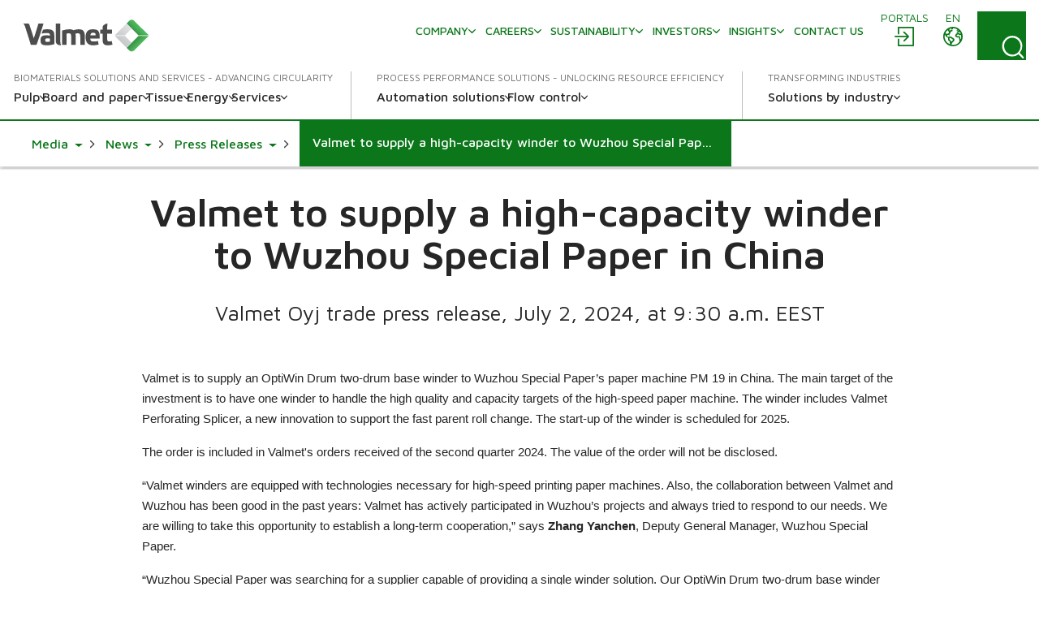

--- FILE ---
content_type: text/html; charset=utf-8
request_url: https://www.valmet.com/media/news/press-releases/2024/valmet-to-supply-a-high-capacity-winder-to-wuzhou-special-paper-in-china/
body_size: 27892
content:

<!DOCTYPE html>
<html lang="en" class=" no-js">
    <head>
        <meta charset="utf-8">
        <meta http-equiv="X-UA-Compatible" content="IE=edge">
        <meta name="viewport" content="width=device-width, initial-scale=1">
    
        <meta name="title" property="title" content="Valmet to supply a high-capacity winder to Wuzhou Special Paper in China" />
<meta property="og:title" content="Valmet to supply a high-capacity winder to Wuzhou Special Paper in China" />
<meta property="og:image" content="https://www.valmet.com/globalassets/about-us/valmet-logo-1200x627px.jpg" />
<meta property="og:type" content="article" />

        <title>Valmet to supply a high-capacity winder to Wuzhou Special Paper in China</title>
        
        <script nonce="dmFFOqCzJxt9xS47/t9up+Visf4QUbC5GDKtPhXd7HQ="  type="application/ld+json">{
  "@type": "NewsArticle",
  "headline": "Valmet to supply a high-capacity winder to Wuzhou Special Paper in China",
  "image": [],
  "datePublished": "2024-07-02T06:30:00+00:00",
  "dateModified": "2024-07-02T06:32:05+00:00",
  "author": [
    {
      "@type": "Organization",
      "name": "Valmet",
      "url": "https://www.valmet.com/content_folder/blog-authors/"
    }
  ],
  "@context": "https://schema.org"
}</script>

<link href="https://www.valmet.com/media/news/press-releases/2024/valmet-to-supply-a-high-capacity-winder-to-wuzhou-special-paper-in-china/" rel="canonical" /><link href="https://www.valmet.com/media/news/press-releases/2024/valmet-to-supply-a-high-capacity-winder-to-wuzhou-special-paper-in-china/" hreflang="en" rel="alternate" />
<link href="https://www.valmet.com/fi/media/uutiset/lehdistotiedotteet/2024/valmet-toimittaa-suuren-kapasiteetin-pituusleikkurin-wuzhou-special-paperille-kiinaan/" hreflang="fi" rel="alternate" />
<link href="https://www.valmet.com/media/news/press-releases/2024/valmet-to-supply-a-high-capacity-winder-to-wuzhou-special-paper-in-china/" hreflang="x-default" rel="alternate" />
   
        <link rel="icon" href="/img/favicon.ico" type="image/x-icon" />
    
        <link rel="preconnect" href="https://fonts.googleapis.com">
        <link rel="stylesheet" href="https://fonts.googleapis.com/css2?family=Maven+Pro:wght@300;400;500;600;700&display=swap" nonce="dmFFOqCzJxt9xS47/t9up&#x2B;Visf4QUbC5GDKtPhXd7HQ=">
        <link rel="stylesheet" href="//maxcdn.bootstrapcdn.com/font-awesome/4.7.0/css/font-awesome.min.css" nonce="dmFFOqCzJxt9xS47/t9up&#x2B;Visf4QUbC5GDKtPhXd7HQ=">

        <link rel="stylesheet" href="/dist/css/vendors/globalVendors.css?v=f6b478bd965da813461919be230042f6" nonce="dmFFOqCzJxt9xS47/t9up&#x2B;Visf4QUbC5GDKtPhXd7HQ=" />
        <link rel="stylesheet" href="/dist/css/global.css?v=6b0e25814a899216d8e0169354a538e4" nonce="dmFFOqCzJxt9xS47/t9up&#x2B;Visf4QUbC5GDKtPhXd7HQ=" />

        
    
    




        <script>
            document.documentElement.classList.replace('no-js', 'js');
        </script>

        <script src="https://code.jquery.com/jquery-3.6.4.min.js"
                nonce="dmFFOqCzJxt9xS47/t9up&#x2B;Visf4QUbC5GDKtPhXd7HQ="
                integrity="sha256-oP6HI9z1XaZNBrJURtCoUT5SUnxFr8s3BzRl+cbzUq8="
                crossorigin="anonymous"></script>
        <script nonce="dmFFOqCzJxt9xS47/t9up&#x2B;Visf4QUbC5GDKtPhXd7HQ=">let CookieConsentVideosAccepted = true;</script>
    
        <script nonce="dmFFOqCzJxt9xS47/t9up&#x2B;Visf4QUbC5GDKtPhXd7HQ=">
!function(T,l,y){var S=T.location,k="script",D="instrumentationKey",C="ingestionendpoint",I="disableExceptionTracking",E="ai.device.",b="toLowerCase",w="crossOrigin",N="POST",e="appInsightsSDK",t=y.name||"appInsights";(y.name||T[e])&&(T[e]=t);var n=T[t]||function(d){var g=!1,f=!1,m={initialize:!0,queue:[],sv:"5",version:2,config:d};function v(e,t){var n={},a="Browser";return n[E+"id"]=a[b](),n[E+"type"]=a,n["ai.operation.name"]=S&&S.pathname||"_unknown_",n["ai.internal.sdkVersion"]="javascript:snippet_"+(m.sv||m.version),{time:function(){var e=new Date;function t(e){var t=""+e;return 1===t.length&&(t="0"+t),t}return e.getUTCFullYear()+"-"+t(1+e.getUTCMonth())+"-"+t(e.getUTCDate())+"T"+t(e.getUTCHours())+":"+t(e.getUTCMinutes())+":"+t(e.getUTCSeconds())+"."+((e.getUTCMilliseconds()/1e3).toFixed(3)+"").slice(2,5)+"Z"}(),iKey:e,name:"Microsoft.ApplicationInsights."+e.replace(/-/g,"")+"."+t,sampleRate:100,tags:n,data:{baseData:{ver:2}}}}var h=d.url||y.src;if(h){function a(e){var t,n,a,i,r,o,s,c,u,p,l;g=!0,m.queue=[],f||(f=!0,t=h,s=function(){var e={},t=d.connectionString;if(t)for(var n=t.split(";"),a=0;a<n.length;a++){var i=n[a].split("=");2===i.length&&(e[i[0][b]()]=i[1])}if(!e[C]){var r=e.endpointsuffix,o=r?e.location:null;e[C]="https://"+(o?o+".":"")+"dc."+(r||"services.visualstudio.com")}return e}(),c=s[D]||d[D]||"",u=s[C],p=u?u+"/v2/track":d.endpointUrl,(l=[]).push((n="SDK LOAD Failure: Failed to load Application Insights SDK script (See stack for details)",a=t,i=p,(o=(r=v(c,"Exception")).data).baseType="ExceptionData",o.baseData.exceptions=[{typeName:"SDKLoadFailed",message:n.replace(/\./g,"-"),hasFullStack:!1,stack:n+"\nSnippet failed to load ["+a+"] -- Telemetry is disabled\nHelp Link: https://go.microsoft.com/fwlink/?linkid=2128109\nHost: "+(S&&S.pathname||"_unknown_")+"\nEndpoint: "+i,parsedStack:[]}],r)),l.push(function(e,t,n,a){var i=v(c,"Message"),r=i.data;r.baseType="MessageData";var o=r.baseData;return o.message='AI (Internal): 99 message:"'+("SDK LOAD Failure: Failed to load Application Insights SDK script (See stack for details) ("+n+")").replace(/\"/g,"")+'"',o.properties={endpoint:a},i}(0,0,t,p)),function(e,t){if(JSON){var n=T.fetch;if(n&&!y.useXhr)n(t,{method:N,body:JSON.stringify(e),mode:"cors"});else if(XMLHttpRequest){var a=new XMLHttpRequest;a.open(N,t),a.setRequestHeader("Content-type","application/json"),a.send(JSON.stringify(e))}}}(l,p))}function i(e,t){f||setTimeout(function(){!t&&m.core||a()},500)}var e=function(){var n=l.createElement(k);n.src=h;var e=y[w];return!e&&""!==e||"undefined"==n[w]||(n[w]=e),n.onload=i,n.onerror=a,n.onreadystatechange=function(e,t){"loaded"!==n.readyState&&"complete"!==n.readyState||i(0,t)},n}();y.ld<0?l.getElementsByTagName("head")[0].appendChild(e):setTimeout(function(){l.getElementsByTagName(k)[0].parentNode.appendChild(e)},y.ld||0)}try{m.cookie=l.cookie}catch(p){}function t(e){for(;e.length;)!function(t){m[t]=function(){var e=arguments;g||m.queue.push(function(){m[t].apply(m,e)})}}(e.pop())}var n="track",r="TrackPage",o="TrackEvent";t([n+"Event",n+"PageView",n+"Exception",n+"Trace",n+"DependencyData",n+"Metric",n+"PageViewPerformance","start"+r,"stop"+r,"start"+o,"stop"+o,"addTelemetryInitializer","setAuthenticatedUserContext","clearAuthenticatedUserContext","flush"]),m.SeverityLevel={Verbose:0,Information:1,Warning:2,Error:3,Critical:4};var s=(d.extensionConfig||{}).ApplicationInsightsAnalytics||{};if(!0!==d[I]&&!0!==s[I]){var c="onerror";t(["_"+c]);var u=T[c];T[c]=function(e,t,n,a,i){var r=u&&u(e,t,n,a,i);return!0!==r&&m["_"+c]({message:e,url:t,lineNumber:n,columnNumber:a,error:i}),r},d.autoExceptionInstrumented=!0}return m}(y.cfg);function a(){y.onInit&&y.onInit(n)}(T[t]=n).queue&&0===n.queue.length?(n.queue.push(a),n.trackPageView({})):a()}(window,document,{src: "https://js.monitor.azure.com/scripts/b/ai.2.gbl.min.js", crossOrigin: "anonymous", cfg: {instrumentationKey: '2e179f35-c5ea-4d3f-8424-85b7140e7786', disableCookiesUsage: false }});
</script>

    
        <!-- Google Tag Manager -->
<script nonce="dmFFOqCzJxt9xS47/t9up+Visf4QUbC5GDKtPhXd7HQ=" >(function(w,d,s,l,i){w[l]=w[l]||[];w[l].push(

{'gtm.start': new Date().getTime(),event:'gtm.js'}
);var f=d.getElementsByTagName(s)[0],
j=d.createElement(s),dl=l!='dataLayer'?'&l='+l:'';j.async=true;j.src=
'https://www.googletagmanager.com/gtm.js?id='+i+dl;f.parentNode.insertBefore(j,f);
})(window,document,'script','dataLayer','GTM-NPDVSH');</script>
<!-- End Google Tag Manager -->
<script nonce="dmFFOqCzJxt9xS47/t9up+Visf4QUbC5GDKtPhXd7HQ="  type="text/javascript" async src="https://bot.leadoo.com/bot/dynamic/chat.js?company=R4l9ZUS"></script>

        
    </head>
    <body id="top" class="pressreleasepage">
        <!-- Google Tag Manager (noscript) -->
<noscript><iframe src="https://www.googletagmanager.com/ns.html?id=GTM-NPDVSH"
height="0" width="0" style="display:none;visibility:hidden"></iframe></noscript>
<!-- End Google Tag Manager (noscript) -->

        
    
        



<div class="page-wrapper">
    






<div id="header" class="container collapse">
    <div class="top-row">
        <div class="header-logo">

<a href="/" title="Valmet logo">
    <img src="/globalassets/_homepageblocks/valmet_logo.svg" width="180" height="49" alt="Valmet logo" class="img-responsive-cover lazyload"
         data-src="/globalassets/_homepageblocks/valmet_logo.svg" data-fallback="/globalassets/_homepageblocks/valmet_logo.svg" svg />
</a>        </div>
        <div id="tools">
                <div class="login">
                    <div id="login" class="btn-group knock">
                        <a class="btn" href="/portals/" aria-labelledby="menu-login-label">
                            <span class="local-site">
                                <span class="local-website-label" id="menu-login-label">Portals</span>
                                <svg xmlns="http://www.w3.org/2000/svg" width="26" height="26" viewBox="0 0 26 26" class="icon-login" fill="currentColor" aria-hidden="true"><path d="M5.9 1a1 1 0 0 0-.9.9v8.4h1.8V2.8h16.4v20.4H6.8v-7.5H5v8.4a1 1 0 0 0 .9.9h18.2a1 1 0 0 0 .9-.9V1.9a1 1 0 0 0-.9-.9zm6.9 5.8L12 7a1 1 0 0 0 0 1.3l4 3.7H2a1 1 0 0 0-1 .9 1 1 0 0 0 1 .9h14l-3.8 3.8a1 1 0 0 0 0 1.3 1 1 0 0 0 1.3 0l5.3-5.4a1 1 0 0 0 0-1.2L13.4 7z" /></svg>
                            </span>
                        </a>
                    </div>
                </div>
            <div class="lang">
                <div id="lang-sel" class="btn-group knock">
                    <button type="button" class="btn lang dropdown-toggle" aria-expanded="false" id="langDropdown" aria-labelledby="menu-language-toggle-label">
                        <svg xmlns="http://www.w3.org/2000/svg" width="26" height="26" viewBox="0 0 512 512" fill="none" class="icon-close" stroke="currentColor" aria-hidden="true"><path stroke-linecap="round" stroke-linejoin="round" stroke-width="32" d="M368 368 144 144m224 0L144 368" /></svg>
                        <span class="local-site">
                            <span class="local-website-label" id="menu-language-toggle-label">en</span>
                            <svg xmlns="http://www.w3.org/2000/svg" width="26" height="26" viewBox="0 0 26 26" class="icon-globe" fill="currentColor" aria-hidden="true"><path d="M13 1a12 12 0 1 0 0 24 12 12 0 0 0 0-24m0 1.7q3.3 0 5.8 1.8h-.5q-.6.2-.8.9c0 .4.6.5.9.5q.8 0 .8-.7-.1-.5-.4-.7l1 .8q-.5.4-.9 1-.1.4-.6.5l-.5.1c-.4.3-.2 1 .2 1.3a1.3 1.3 0 0 0 1.5-.3q.3-.6 1-.8l.5.2q.3.3.2.7c.1.5.5.2.8 0l.5 1q-.3.8-1.2.4l-1.1-.9-1.4.1q-.7 0-1.4.5-.4.7-1 1.2-1.1 1-.5 2.5a3 3 0 0 0 2.5 1.4c1-.1 2-.7 2 .8l.3 1.4.2 1.3.2 1.6a10 10 0 0 1-9.8 3.8v-.3a5 5 0 0 1 1.1-2.4l1.9-1.7a3 3 0 0 0 .4-2.5c-.3-1.2-2-1.6-2.8-2.2q-.7-.8-1.6-1h-1q-.3-.2-.7-.2c-.6 0-.9.6-1.5.5s-1.1-.7-1.3-1.2q0-1 1-1h.8q.4.2.7.6c.5.3.6-.2.5-.6 0-.7-.2-1 .4-1.5q.7-.4.7-1.1v-.9l.7-.7c.6-.4 2.7-.3 1.8-1.5-.2-.3-.7-.9-1-1q-.8.2-1.2.8-.8.7-1.6.1c-.8-.6.4-.7.6-1.1L9 3.5l.6-.2.4.1q.6-.1 1 .1.5.5 1.1.7.8 0 1-.6zm-6.2 2a2 2 0 0 0 .4 1.7q.8.4.9 1 .1.8-.4 1.2l-.4.6q-.2.2-.5.2l-1.5.3c-.9.3-1-1-1.3-1.6q1-2 2.8-3.3m12.8 5.5.6.6 1.2.5q.6.1 1.6-.4a10 10 0 0 1-.6 6v-.3q-.1-.8-.4-1.4.2-1.2-.5-2.2-1.1-1-2.5-.7c-.4 0-2.2.3-1.5-.7l.6-.5q0-.4.4-.6.4-.3 1-.3M3 10.3l1.3 2.5c.5 1 1.9.8 2.5 1.7.5 1 0 2 .3 3 .3.6 1 .7 1.5 1.2q.5.8.5 1.8l.4 2.2A10.3 10.3 0 0 1 3 10.3m6 4.3.8.1q.4.1.7.4l2 1.3q.8.4.3 1.2t-1.5 1.5c-.1 0-.4.5-.6.4l-.1-.7a3 3 0 0 0-1.2-1.6l-.7-.5v-1.9q-.1-.3.1-.2z" /></svg>
                        </span>
                    </button>
                    <ul id="langDropDownUL" class="dropdown-menu dropdown-menu-right" role="menu" aria-labelledby="langDropdown">
                            <li class="headerLanguage" role="menuitem"><a href="/zh/">&#x4E2D;&#x6587; - Chinese</a></li>
                            <li class="headerLanguage" role="menuitem"><a href="/fi/media/uutiset/lehdistotiedotteet/2024/valmet-toimittaa-suuren-kapasiteetin-pituusleikkurin-wuzhou-special-paperille-kiinaan/">Suomi - Finnish</a></li>
                            <li class="headerLanguage" role="menuitem"><a href="/fr/">Fran&#xE7;ais - French</a></li>
                            <li class="headerLanguage" role="menuitem"><a href="/de/">Deutsch - German</a></li>
                            <li class="headerLanguage" role="menuitem"><a href="/ja/">&#x65E5;&#x672C;&#x8A9E; - Japanese</a></li>
                            <li class="headerLanguage" role="menuitem"><a href="/kr/">&#xD55C;&#xAD6D;&#xC5B4;(&#xB300;&#xD55C;&#xBBFC;&#xAD6D;) - Korean</a></li>
                            <li class="headerLanguage" role="menuitem"><a href="/pl/">Polski - Polish</a></li>
                            <li class="headerLanguage" role="menuitem"><a href="/pt/">Portugu&#xEA;s - Portuguese</a></li>
                            <li class="headerLanguage" role="menuitem"><a href="/es/">Espa&#xF1;ol - Spanish</a></li>
                            <li class="headerLanguage" role="menuitem"><a href="/sv/">Svenska - Swedish</a></li>
                            <li class="headerLanguage" role="menuitem"><a href="/th-TH/">&#xE44;&#xE17;&#xE22; - Thai</a></li>
                    </ul>
                </div>
            </div>
            <div class="search">
                <form action="/search/" method="get">
                    <button id="search-button" class="btn search-button collapsed"
                            data-bs-toggle="collapse" data-bs-target="#search-input" data-toggle="collapse"
                            data-target="#search-input" aria-controls="search-input" aria-label="Search">
                        <svg xmlns="http://www.w3.org/2000/svg" width="22" height="23" viewBox="0 0 22 23" class="search-icon" fill="currentColor" aria-hidden="true"><path d="m21.7 21.4-3.9-4a10.7 10.7 0 0 0-.5-14.5A10 10 0 0 0 3.2 3c-4 3.8-4.3 10.2-.7 14.4a10 10 0 0 0 14 1.4l4 4q.6.6 1.2 0t0-1.3M2 10.4C1.9 5.8 5.6 2 10.2 2s8.4 3.8 8.4 8.6-3.8 8.6-8.4 8.6A8.5 8.5 0 0 1 2 10.5" /></svg>
                        <svg xmlns="http://www.w3.org/2000/svg" width="26" height="26" viewBox="0 0 512 512" fill="none" class="close-icon" stroke="currentColor" aria-hidden="true"><path stroke-linecap="round" stroke-linejoin="round" stroke-width="32" d="M368 368 144 144m224 0L144 368" /></svg>
                    </button>
                    <div id="search-input" class="input-group collapse no-padding">
                        <div class="input-wrapper">
                            <button type="submit" class="search-submit" aria-label="Search submit">
                                <svg xmlns="http://www.w3.org/2000/svg" width="22" height="23" viewBox="0 0 22 23" class="search-icon" fill="currentColor" aria-hidden="true"><path d="m21.7 21.4-3.9-4a10.7 10.7 0 0 0-.5-14.5A10 10 0 0 0 3.2 3c-4 3.8-4.3 10.2-.7 14.4a10 10 0 0 0 14 1.4l4 4q.6.6 1.2 0t0-1.3M2 10.4C1.9 5.8 5.6 2 10.2 2s8.4 3.8 8.4 8.6-3.8 8.6-8.4 8.6A8.5 8.5 0 0 1 2 10.5" /></svg>
                            </button>
                            <input type="text" class="form-control" name="q" autocomplete="off" placeholder="Search">
                        </div>
                    </div>
                </form>
            </div>
            <button type="button" class="navbar-toggle collapsed" data-bs-toggle="collapse" data-bs-target="#header" data-toggle="collapse" data-target="#header" aria-expanded="false" aria-controls="navbar">
                <svg xmlns="http://www.w3.org/2000/svg" width="28" height="20" viewBox="0 0 28 20" class="open-icon" fill="currentColor" aria-hidden="true"><path d="M27 2H1a1 1 0 1 1 0-2h26a1 1 0 0 1 0 2m0 9H1a1 1 0 0 1 0-2h26a1 1 0 0 1 0 2m0 9H1a1 1 0 0 1 0-2h26a1 1 0 0 1 0 2" /></svg>
                <svg xmlns="http://www.w3.org/2000/svg" width="26" height="26" viewBox="0 0 512 512" fill="none" class="close-icon" stroke="currentColor" aria-hidden="true"><path stroke-linecap="round" stroke-linejoin="round" stroke-width="32" d="M368 368 144 144m224 0L144 368" /></svg>
                <span class="sr-only"></span>
            </button>
        </div>
        <div class="navi">
            <nav class="navbar navbar-default navbar-static-top">
                <div class="navbar-collapse collapse">
                    <div id="topnav" class="flex-container">

                            <div class="tertiary-nav">
                                    <div class="nav navbar-nav tertiary">
                                            <a class="nav-item link-login-mobile" href="/portals/">
                                                <span>
                                                    <svg xmlns="http://www.w3.org/2000/svg" width="26" height="26" viewBox="0 0 26 26" class="icon-login-mobile" fill="currentColor" aria-hidden="true"><path d="M5.9 1a1 1 0 0 0-.9.9v8.4h1.8V2.8h16.4v20.4H6.8v-7.5H5v8.4a1 1 0 0 0 .9.9h18.2a1 1 0 0 0 .9-.9V1.9a1 1 0 0 0-.9-.9zm6.9 5.8L12 7a1 1 0 0 0 0 1.3l4 3.7H2a1 1 0 0 0-1 .9 1 1 0 0 0 1 .9h14l-3.8 3.8a1 1 0 0 0 0 1.3 1 1 0 0 0 1.3 0l5.3-5.4a1 1 0 0 0 0-1.2L13.4 7z" /></svg>
                                                    Portals
                                                </span>
                                            </a>
                                    
                                            <a class="nav-item company-heading" href="#">
                                                <span>Company</span>
                                                <div class="caret">
                                                    <svg xmlns="http://www.w3.org/2000/svg" viewBox="0 0 10 6" width="10" height="6" fill="none" stroke-width="1.5" stroke-linecap="round" stroke-linejoin="round" class="navigation__icon" stroke="currentColor" aria-hidden="true"><path d="M0.75 0.75L5 5.25L9.25 0.75" /></svg>
                                                </div>
                                            </a>
                                            <div class="collapse menu-section company-section">
        <a class="nav-item lvl-1  has-children" href="/company/"  >
            <span>Company</span>

                <span class="caret">
                    <svg xmlns="http://www.w3.org/2000/svg" viewBox="0 0 10 6" width="10" height="6" fill="none" stroke-width="1.5" stroke-linecap="round" stroke-linejoin="round" class="navigation__icon" stroke="currentColor" aria-hidden="true"><path d="M0.75 0.75L5 5.25L9.25 0.75" /></svg>
                </span>
        </a>
                    <div class="collapse menu-section">

        <a class="nav-item lvl-1 menu-section__heading  has-children" href="/company/"  >
            <span>Company</span>

        </a>

                        <div class="menu-section__sub-section">
                                <div class="menu-section__sub-section__column">
        <a class="nav-item lvl-2 menu-section__sub-heading " href="/company/our-business/"  >
            <span>Our business</span>

        </a>
                                        <div class="menu-section__sub-items collapse">
                                        </div>
        <a class="nav-item lvl-2 menu-section__sub-heading " href="/company/journey/"  >
            <span>Our journey</span>

        </a>
                                        <div class="menu-section__sub-items collapse">
                                        </div>
        <a class="nav-item lvl-2 menu-section__sub-heading " href="/company/strategy/"  >
            <span>Strategy</span>

        </a>
                                        <div class="menu-section__sub-items collapse">
                                        </div>
                                </div>
                                <div class="menu-section__sub-section__column">
        <a class="nav-item lvl-2 menu-section__sub-heading  has-children" href="/company/innovation/"  >
            <span>Innovation</span>

                <span class="caret">
                    <svg xmlns="http://www.w3.org/2000/svg" viewBox="0 0 10 6" width="10" height="6" fill="none" stroke-width="1.5" stroke-linecap="round" stroke-linejoin="round" class="navigation__icon" stroke="currentColor" aria-hidden="true"><path d="M0.75 0.75L5 5.25L9.25 0.75" /></svg>
                </span>
        </a>
                                        <div class="menu-section__sub-items collapse">
        <a class="nav-item lvl-3 " href="/company/innovation/beyond-circularity/"   data-mob-id="61992">
            <span>Beyond Circularity</span>

        </a>
                                        </div>
        <a class="nav-item lvl-2 menu-section__sub-heading " href="/company/values/"  >
            <span>Values</span>

        </a>
                                        <div class="menu-section__sub-items collapse">
                                        </div>
        <a class="nav-item lvl-2 menu-section__sub-heading  has-children" href="/company/management/"  >
            <span>Management</span>

                <span class="caret">
                    <svg xmlns="http://www.w3.org/2000/svg" viewBox="0 0 10 6" width="10" height="6" fill="none" stroke-width="1.5" stroke-linecap="round" stroke-linejoin="round" class="navigation__icon" stroke="currentColor" aria-hidden="true"><path d="M0.75 0.75L5 5.25L9.25 0.75" /></svg>
                </span>
        </a>
                                        <div class="menu-section__sub-items collapse">
        <a class="nav-item lvl-3 " href="/company/management/board-of-directors/"   data-mob-id="220614">
            <span>Board of Directors</span>

        </a>
        <a class="nav-item lvl-3 " href="/company/management/executive-team/"   data-mob-id="220615">
            <span>Executive Leadership Team</span>

        </a>
                                        </div>
                                </div>
                                <div class="menu-section__sub-section__column">
        <a class="nav-item lvl-2 menu-section__sub-heading  has-children" href="/company/working-principles/"  >
            <span>Working principles</span>

                <span class="caret">
                    <svg xmlns="http://www.w3.org/2000/svg" viewBox="0 0 10 6" width="10" height="6" fill="none" stroke-width="1.5" stroke-linecap="round" stroke-linejoin="round" class="navigation__icon" stroke="currentColor" aria-hidden="true"><path d="M0.75 0.75L5 5.25L9.25 0.75" /></svg>
                </span>
        </a>
                                        <div class="menu-section__sub-items collapse">
        <a class="nav-item lvl-3 " href="/company/working-principles/code-of-conduct/"   data-mob-id="226209">
            <span>Code of Conduct</span>

        </a>
                                        </div>
        <a class="nav-item lvl-2 menu-section__sub-heading " href="/company/procurement/"  >
            <span>Procurement</span>

        </a>
                                        <div class="menu-section__sub-items collapse">
                                        </div>
        <a class="nav-item lvl-2 menu-section__sub-heading  has-children" href="/media/"  >
            <span>Media</span>

                <span class="caret">
                    <svg xmlns="http://www.w3.org/2000/svg" viewBox="0 0 10 6" width="10" height="6" fill="none" stroke-width="1.5" stroke-linecap="round" stroke-linejoin="round" class="navigation__icon" stroke="currentColor" aria-hidden="true"><path d="M0.75 0.75L5 5.25L9.25 0.75" /></svg>
                </span>
        </a>
                                        <div class="menu-section__sub-items collapse">
        <a class="nav-item lvl-3 " href="/media/news/"   data-mob-id="233634">
            <span>News</span>

        </a>
                                        </div>
                                </div>
                                <div class="menu-section__sub-section__column">
        <a class="nav-item lvl-2 menu-section__sub-heading " href="/events/"  target="_top" >
            <span>Events</span>

        </a>
                                        <div class="menu-section__sub-items collapse">
                                        </div>
                                </div>
                        </div>
                    </div>
        <a class="nav-item lvl-1  has-children" href="/careers/"  >
            <span>Careers</span>

                <span class="caret">
                    <svg xmlns="http://www.w3.org/2000/svg" viewBox="0 0 10 6" width="10" height="6" fill="none" stroke-width="1.5" stroke-linecap="round" stroke-linejoin="round" class="navigation__icon" stroke="currentColor" aria-hidden="true"><path d="M0.75 0.75L5 5.25L9.25 0.75" /></svg>
                </span>
        </a>
                    <div class="collapse menu-section">

        <a class="nav-item lvl-1 menu-section__heading  has-children" href="/careers/"  >
            <span>Careers</span>

        </a>

                        <div class="menu-section__sub-section">
                                <div class="menu-section__sub-section__column">
        <a class="nav-item lvl-2 menu-section__sub-heading  has-children" href="/careers/"  >
            <span>Careers at Valmet</span>

                <span class="caret">
                    <svg xmlns="http://www.w3.org/2000/svg" viewBox="0 0 10 6" width="10" height="6" fill="none" stroke-width="1.5" stroke-linecap="round" stroke-linejoin="round" class="navigation__icon" stroke="currentColor" aria-hidden="true"><path d="M0.75 0.75L5 5.25L9.25 0.75" /></svg>
                </span>
        </a>
                                        <div class="menu-section__sub-items collapse">
        <a class="nav-item lvl-3 " href="/careers/careers-at-valmet/engineering/"   data-mob-id="61164">
            <span>Engineering</span>

        </a>
        <a class="nav-item lvl-3 " href="/careers/careers-at-valmet/sales/"   data-mob-id="61163">
            <span>Sales</span>

        </a>
        <a class="nav-item lvl-3 " href="/careers/careers-at-valmet/field-services/"   data-mob-id="61162">
            <span>Field services</span>

        </a>
        <a class="nav-item lvl-3 " href="/careers/careers-at-valmet/students-and-recent-graduates/"   data-mob-id="61153">
            <span>Students &amp; Recent Graduates</span>

        </a>
                                        </div>
                                </div>
                                <div class="menu-section__sub-section__column">
        <a class="nav-item lvl-2 menu-section__sub-heading " href="https://valmet.wd103.myworkdayjobs.com/en-US/External"  target="_blank" >
            <span>Open jobs</span>

        </a>
                                        <div class="menu-section__sub-items collapse">
                                        </div>
        <a class="nav-item lvl-2 menu-section__sub-heading  has-children" href="/careers/working-with-us/"  >
            <span>Working with us</span>

                <span class="caret">
                    <svg xmlns="http://www.w3.org/2000/svg" viewBox="0 0 10 6" width="10" height="6" fill="none" stroke-width="1.5" stroke-linecap="round" stroke-linejoin="round" class="navigation__icon" stroke="currentColor" aria-hidden="true"><path d="M0.75 0.75L5 5.25L9.25 0.75" /></svg>
                </span>
        </a>
                                        <div class="menu-section__sub-items collapse">
        <a class="nav-item lvl-3 " href="/careers/working-with-us/your-development/"   data-mob-id="61160">
            <span>Your development &amp; wellbeing</span>

        </a>
        <a class="nav-item lvl-3 " href="/careers/working-with-us/benefits--what-we-offer/"   data-mob-id="61161">
            <span>Benefits &#x2013; what we offer</span>

        </a>
        <a class="nav-item lvl-3 " href="/careers/working-with-us/diversity-and-inclusion/"   data-mob-id="61152">
            <span>Diversity and inclusion</span>

        </a>
                                        </div>
                                </div>
                                <div class="menu-section__sub-section__column">
        <a class="nav-item lvl-2 menu-section__sub-heading " href="//www.valmet.com/insights/?content-type=career-story"  >
            <span>Career stories</span>

        </a>
                                        <div class="menu-section__sub-items collapse">
                                        </div>
        <a class="nav-item lvl-2 menu-section__sub-heading " href="/careers/how-to-apply-faq/"  >
            <span>How to apply FAQ</span>

        </a>
                                        <div class="menu-section__sub-items collapse">
                                        </div>
        <a class="nav-item lvl-2 menu-section__sub-heading " href="/careers/contact-us/"  >
            <span>Contact us</span>

        </a>
                                        <div class="menu-section__sub-items collapse">
                                        </div>
                                </div>
                        </div>
                    </div>
        <a class="nav-item lvl-1  has-children" href="/sustainability/"  >
            <span>Sustainability</span>

                <span class="caret">
                    <svg xmlns="http://www.w3.org/2000/svg" viewBox="0 0 10 6" width="10" height="6" fill="none" stroke-width="1.5" stroke-linecap="round" stroke-linejoin="round" class="navigation__icon" stroke="currentColor" aria-hidden="true"><path d="M0.75 0.75L5 5.25L9.25 0.75" /></svg>
                </span>
        </a>
                    <div class="collapse menu-section">

        <a class="nav-item lvl-1 menu-section__heading  has-children" href="/sustainability/"  >
            <span>Sustainability</span>

        </a>

                        <div class="menu-section__sub-section">
                                <div class="menu-section__sub-section__column">
        <a class="nav-item lvl-2 menu-section__sub-heading  has-children" href="/sustainability/sustainability-at-valmet/"  >
            <span>Sustainability at Valmet</span>

                <span class="caret">
                    <svg xmlns="http://www.w3.org/2000/svg" viewBox="0 0 10 6" width="10" height="6" fill="none" stroke-width="1.5" stroke-linecap="round" stroke-linejoin="round" class="navigation__icon" stroke="currentColor" aria-hidden="true"><path d="M0.75 0.75L5 5.25L9.25 0.75" /></svg>
                </span>
        </a>
                                        <div class="menu-section__sub-items collapse">
        <a class="nav-item lvl-3 " href="/sustainability/sustainability-at-valmet/sustainability-agenda/"   data-mob-id="56708">
            <span>Sustainability agenda</span>

        </a>
        <a class="nav-item lvl-3 " href="/sustainability/sustainability-at-valmet/risks-and-opportunities/"   data-mob-id="56711">
            <span>Sustainability risks and opportunities</span>

        </a>
        <a class="nav-item lvl-3 " href="/insights/articles/sustainability/"   data-mob-id="56712">
            <span>Sustainability articles</span>

        </a>
        <a class="nav-item lvl-3 " href="/sustainability/sustainability-at-valmet/how-we-live-sustainability-at-valmet/"   data-mob-id="137918">
            <span>Explore how we live sustainably at Valmet</span>

        </a>
                                        </div>
        <a class="nav-item lvl-2 menu-section__sub-heading  has-children" href="/sustainability/circular-economy/"  >
            <span>Circularity</span>

                <span class="caret">
                    <svg xmlns="http://www.w3.org/2000/svg" viewBox="0 0 10 6" width="10" height="6" fill="none" stroke-width="1.5" stroke-linecap="round" stroke-linejoin="round" class="navigation__icon" stroke="currentColor" aria-hidden="true"><path d="M0.75 0.75L5 5.25L9.25 0.75" /></svg>
                </span>
        </a>
                                        <div class="menu-section__sub-items collapse">
        <a class="nav-item lvl-3 " href="/sustainability/circular-economy/enabling-a-circular-economy-for-our-customers/"   data-mob-id="56714">
            <span>Enabling a circular economy for our customers</span>

        </a>
        <a class="nav-item lvl-3 " href="/sustainability/circular-economy/circular-economy-in-our-own-operations/"   data-mob-id="56715">
            <span>Circular economy in our own operations</span>

        </a>
                                        </div>
                                </div>
                                <div class="menu-section__sub-section__column">
        <a class="nav-item lvl-2 menu-section__sub-heading " href="/sustainability/climate-program/"  >
            <span>Climate</span>

        </a>
                                        <div class="menu-section__sub-items collapse">
                                        </div>
        <a class="nav-item lvl-2 menu-section__sub-heading  has-children" href="/sustainability/environmental-efficiency/"  >
            <span>Environmental efficiency</span>

                <span class="caret">
                    <svg xmlns="http://www.w3.org/2000/svg" viewBox="0 0 10 6" width="10" height="6" fill="none" stroke-width="1.5" stroke-linecap="round" stroke-linejoin="round" class="navigation__icon" stroke="currentColor" aria-hidden="true"><path d="M0.75 0.75L5 5.25L9.25 0.75" /></svg>
                </span>
        </a>
                                        <div class="menu-section__sub-items collapse">
        <a class="nav-item lvl-3 " href="/sustainability/environmental-efficiency/circular-based-waste-management-plan-at-valmet/"   data-mob-id="149609">
            <span>Circular-based waste management plan</span>

        </a>
                                        </div>
        <a class="nav-item lvl-2 menu-section__sub-heading " href="/sustainability/engaged-workplace/"  >
            <span>Engaged workplace</span>

        </a>
                                        <div class="menu-section__sub-items collapse">
                                        </div>
        <a class="nav-item lvl-2 menu-section__sub-heading " href="/sustainability/health-and-safety/"  >
            <span>Health and safety</span>

        </a>
                                        <div class="menu-section__sub-items collapse">
                                        </div>
                                </div>
                                <div class="menu-section__sub-section__column">
        <a class="nav-item lvl-2 menu-section__sub-heading  has-children" href="/sustainability/corporate-citizenship/"  >
            <span>Corporate citizenship</span>

                <span class="caret">
                    <svg xmlns="http://www.w3.org/2000/svg" viewBox="0 0 10 6" width="10" height="6" fill="none" stroke-width="1.5" stroke-linecap="round" stroke-linejoin="round" class="navigation__icon" stroke="currentColor" aria-hidden="true"><path d="M0.75 0.75L5 5.25L9.25 0.75" /></svg>
                </span>
        </a>
                                        <div class="menu-section__sub-items collapse">
        <a class="nav-item lvl-3 " href="/sustainability/corporate-citizenship/sponsorships-donations/"   data-mob-id="56722">
            <span>Sponsorships and donations</span>

        </a>
        <a class="nav-item lvl-3 " href="/sustainability/corporate-citizenship/global-social-responsibility-program/"   data-mob-id="56724">
            <span>Global social responsibility program</span>

        </a>
                                        </div>
        <a class="nav-item lvl-2 menu-section__sub-heading  has-children" href="/sustainability/ethical-business-practices/"  >
            <span>Ethical business practices</span>

                <span class="caret">
                    <svg xmlns="http://www.w3.org/2000/svg" viewBox="0 0 10 6" width="10" height="6" fill="none" stroke-width="1.5" stroke-linecap="round" stroke-linejoin="round" class="navigation__icon" stroke="currentColor" aria-hidden="true"><path d="M0.75 0.75L5 5.25L9.25 0.75" /></svg>
                </span>
        </a>
                                        <div class="menu-section__sub-items collapse">
        <a class="nav-item lvl-3 " href="/sustainability/ethical-business-practices/valmets-and-human-rights/"   data-mob-id="56726">
            <span>Human rights management</span>

        </a>
        <a class="nav-item lvl-3 " href="/sustainability/ethical-business-practices/sustainability-management/"   data-mob-id="56727">
            <span>Sustainability management</span>

        </a>
                                        </div>
                                </div>
                                <div class="menu-section__sub-section__column">
        <a class="nav-item lvl-2 menu-section__sub-heading  has-children" href="/sustainability/sustainable-supply-chain/"  >
            <span>Sustainable supply chain</span>

                <span class="caret">
                    <svg xmlns="http://www.w3.org/2000/svg" viewBox="0 0 10 6" width="10" height="6" fill="none" stroke-width="1.5" stroke-linecap="round" stroke-linejoin="round" class="navigation__icon" stroke="currentColor" aria-hidden="true"><path d="M0.75 0.75L5 5.25L9.25 0.75" /></svg>
                </span>
        </a>
                                        <div class="menu-section__sub-items collapse">
        <a class="nav-item lvl-3 " href="/sustainability/sustainable-supply-chain/supplier-sustainability-program/"   data-mob-id="56730">
            <span>Supplier sustainability engagement program</span>

        </a>
                                        </div>
        <a class="nav-item lvl-2 menu-section__sub-heading " href="/sustainability/sustainability-reporting/"  >
            <span>Transparent reporting</span>

        </a>
                                        <div class="menu-section__sub-items collapse">
                                        </div>
                                </div>
                        </div>
                    </div>
        <a class="nav-item lvl-1  has-children" href="/investors/"  >
            <span>Investors</span>

                <span class="caret">
                    <svg xmlns="http://www.w3.org/2000/svg" viewBox="0 0 10 6" width="10" height="6" fill="none" stroke-width="1.5" stroke-linecap="round" stroke-linejoin="round" class="navigation__icon" stroke="currentColor" aria-hidden="true"><path d="M0.75 0.75L5 5.25L9.25 0.75" /></svg>
                </span>
        </a>
                    <div class="collapse menu-section">

        <a class="nav-item lvl-1 menu-section__heading  has-children" href="/investors/"  >
            <span>Investors</span>

        </a>

                        <div class="menu-section__sub-section">
                                <div class="menu-section__sub-section__column">
        <a class="nav-item lvl-2 menu-section__sub-heading  has-children" href="/investors/valmet-as-an-investment/"  >
            <span>Valmet as an investment</span>

                <span class="caret">
                    <svg xmlns="http://www.w3.org/2000/svg" viewBox="0 0 10 6" width="10" height="6" fill="none" stroke-width="1.5" stroke-linecap="round" stroke-linejoin="round" class="navigation__icon" stroke="currentColor" aria-hidden="true"><path d="M0.75 0.75L5 5.25L9.25 0.75" /></svg>
                </span>
        </a>
                                        <div class="menu-section__sub-items collapse">
        <a class="nav-item lvl-3 " href="/investors/valmet-as-an-investment/valmet-factsheet/"   data-mob-id="69476">
            <span>Valmet factsheet</span>

        </a>
        <a class="nav-item lvl-3 " href="/investors/valmet-as-an-investment/strategy-and-financial-targets/"   data-mob-id="69477">
            <span>Strategy and financial targets</span>

        </a>
        <a class="nav-item lvl-3 " href="/investors/valmet-as-an-investment/segments/"   data-mob-id="69478">
            <span>Segments and Business areas</span>

        </a>
                                                            <button type="button" class="menu-section__sub-items__more">
                                                                <span>More</span>
                                                                <div class="caret">
                                                                    <svg xmlns="http://www.w3.org/2000/svg" viewBox="0 0 10 6" width="10" height="6" fill="none" stroke-width="1.5" stroke-linecap="round" stroke-linejoin="round" class="navigation__icon" stroke="currentColor" aria-hidden="true"><path d="M0.75 0.75L5 5.25L9.25 0.75" /></svg>
                                                                </div>
                                                            </button>
        <a class="nav-item lvl-3 visible-mobile " href="/investors/valmet-as-an-investment/BAs/"   data-mob-id="69479">
            <span>Business areas</span>

        </a>
        <a class="nav-item lvl-3 visible-mobile " href="/investors/valmet-as-an-investment/outlook-growth-drivers-and-risks/"   data-mob-id="69491">
            <span>Outlook, growth drivers and risks</span>

        </a>
        <a class="nav-item lvl-3 visible-mobile " href="/investors/valmet-as-an-investment/orders-received/"   data-mob-id="69495">
            <span>Orders received</span>

        </a>
        <a class="nav-item lvl-3 visible-mobile " href="/investors/valmet-as-an-investment/order-backlog/"   data-mob-id="69496">
            <span>Order backlog</span>

        </a>
        <a class="nav-item lvl-3 visible-mobile " href="/investors/valmet-as-an-investment/rd/"   data-mob-id="69502">
            <span>R&amp;D</span>

        </a>
        <a class="nav-item lvl-3 visible-mobile " href="/investors/valmet-as-an-investment/competitors/"   data-mob-id="69503">
            <span>Competitors</span>

        </a>
        <a class="nav-item lvl-3 visible-mobile " href="/investors/valmet-as-an-investment/acquisitions-and-disposals/"   data-mob-id="69504">
            <span>M&amp;A</span>

        </a>
        <a class="nav-item lvl-3 visible-mobile " href="/investors/valmet-as-an-investment/external-data-providers/"   data-mob-id="69511">
            <span>External data providers</span>

        </a>
                                        </div>
        <a class="nav-item lvl-2 menu-section__sub-heading  has-children" href="/investors/reports-and-presentations/"  >
            <span>All financial reports and presentations</span>

                <span class="caret">
                    <svg xmlns="http://www.w3.org/2000/svg" viewBox="0 0 10 6" width="10" height="6" fill="none" stroke-width="1.5" stroke-linecap="round" stroke-linejoin="round" class="navigation__icon" stroke="currentColor" aria-hidden="true"><path d="M0.75 0.75L5 5.25L9.25 0.75" /></svg>
                </span>
        </a>
                                        <div class="menu-section__sub-items collapse">
        <a class="nav-item lvl-3 " href="/investors/reports-and-presentations/other-presentations/"   data-mob-id="66999">
            <span>Roadshow and other presentations</span>

        </a>
        <a class="nav-item lvl-3 " href="/investors/reports-and-presentations/capital-markets-days-presentations/"   data-mob-id="67000">
            <span>Capital Markets Days&#x27; presentations</span>

        </a>
        <a class="nav-item lvl-3 " href="/investors/reports-and-presentations/neles-reports-archive/"   data-mob-id="66998">
            <span>Neles reports archive</span>

        </a>
                                        </div>
        <a class="nav-item lvl-2 menu-section__sub-heading " href="/investors/sustainable-investment/"  >
            <span>Sustainability for investors</span>

        </a>
                                        <div class="menu-section__sub-items collapse">
                                        </div>
                                </div>
                                <div class="menu-section__sub-section__column">
        <a class="nav-item lvl-2 menu-section__sub-heading  has-children" href="/media/news/"  target="_top" >
            <span>Releases</span>

                <span class="caret">
                    <svg xmlns="http://www.w3.org/2000/svg" viewBox="0 0 10 6" width="10" height="6" fill="none" stroke-width="1.5" stroke-linecap="round" stroke-linejoin="round" class="navigation__icon" stroke="currentColor" aria-hidden="true"><path d="M0.75 0.75L5 5.25L9.25 0.75" /></svg>
                </span>
        </a>
                                        <div class="menu-section__sub-items collapse">
        <a class="nav-item lvl-3 " href="/media/news/stock-exchange-releases/"  target="_top"  data-mob-id="97843">
            <span>Stock exchange releases</span>

        </a>
        <a class="nav-item lvl-3 " href="/media/news/management-transactions/"  target="_top"  data-mob-id="97845">
            <span>Management transactions</span>

        </a>
        <a class="nav-item lvl-3 " href="/media/news/press-releases/"  target="_top"  data-mob-id="97846">
            <span>Press releases</span>

        </a>
                                        </div>
        <a class="nav-item lvl-2 menu-section__sub-heading  has-children" href="/investors/valmet-share/"  >
            <span>Valmet share</span>

                <span class="caret">
                    <svg xmlns="http://www.w3.org/2000/svg" viewBox="0 0 10 6" width="10" height="6" fill="none" stroke-width="1.5" stroke-linecap="round" stroke-linejoin="round" class="navigation__icon" stroke="currentColor" aria-hidden="true"><path d="M0.75 0.75L5 5.25L9.25 0.75" /></svg>
                </span>
        </a>
                                        <div class="menu-section__sub-items collapse">
        <a class="nav-item lvl-3 " href="/investors/valmet-share/share/"   data-mob-id="68316">
            <span>Share information and monitor</span>

        </a>
        <a class="nav-item lvl-3 " href="/investors/valmet-share/analysts-consensus-estimates/"   data-mob-id="68317">
            <span>Analysts and consensus estimates</span>

        </a>
        <a class="nav-item lvl-3 " href="/investors/valmet-share/short-positions/"   data-mob-id="68325">
            <span>Short positions</span>

        </a>
                                                            <button type="button" class="menu-section__sub-items__more">
                                                                <span>More</span>
                                                                <div class="caret">
                                                                    <svg xmlns="http://www.w3.org/2000/svg" viewBox="0 0 10 6" width="10" height="6" fill="none" stroke-width="1.5" stroke-linecap="round" stroke-linejoin="round" class="navigation__icon" stroke="currentColor" aria-hidden="true"><path d="M0.75 0.75L5 5.25L9.25 0.75" /></svg>
                                                                </div>
                                                            </button>
        <a class="nav-item lvl-3 visible-mobile " href="/investors/valmet-share/management-shareholding/"   data-mob-id="68378">
            <span>Management shareholding</span>

        </a>
        <a class="nav-item lvl-3 visible-mobile " href="/investors/valmet-share/flagging-notifications/"   data-mob-id="68380">
            <span>Flagging notifications</span>

        </a>
                                        </div>
                                </div>
                                <div class="menu-section__sub-section__column">
        <a class="nav-item lvl-2 menu-section__sub-heading  has-children" href="/investors/governance/"  >
            <span>Governance</span>

                <span class="caret">
                    <svg xmlns="http://www.w3.org/2000/svg" viewBox="0 0 10 6" width="10" height="6" fill="none" stroke-width="1.5" stroke-linecap="round" stroke-linejoin="round" class="navigation__icon" stroke="currentColor" aria-hidden="true"><path d="M0.75 0.75L5 5.25L9.25 0.75" /></svg>
                </span>
        </a>
                                        <div class="menu-section__sub-items collapse">
        <a class="nav-item lvl-3 " href="/investors/governance/annual-general-meeting/"   data-mob-id="68422">
            <span>Annual General Meeting</span>

        </a>
        <a class="nav-item lvl-3 " href="/investors/governance/board-of-directors/"   data-mob-id="68437">
            <span>Board of Directors</span>

        </a>
        <a class="nav-item lvl-3 " href="/investors/governance/executive-team/"   data-mob-id="68440">
            <span>Executive Leadership Team</span>

        </a>
                                                            <button type="button" class="menu-section__sub-items__more">
                                                                <span>More</span>
                                                                <div class="caret">
                                                                    <svg xmlns="http://www.w3.org/2000/svg" viewBox="0 0 10 6" width="10" height="6" fill="none" stroke-width="1.5" stroke-linecap="round" stroke-linejoin="round" class="navigation__icon" stroke="currentColor" aria-hidden="true"><path d="M0.75 0.75L5 5.25L9.25 0.75" /></svg>
                                                                </div>
                                                            </button>
        <a class="nav-item lvl-3 visible-mobile " href="/investors/governance/nomination-board/"   data-mob-id="68441">
            <span>Nomination Board</span>

        </a>
        <a class="nav-item lvl-3 visible-mobile " href="/investors/governance/insiders/"   data-mob-id="68442">
            <span>Insiders</span>

        </a>
        <a class="nav-item lvl-3 visible-mobile " href="/investors/governance/remuneration/"   data-mob-id="68443">
            <span>Remuneration</span>

        </a>
        <a class="nav-item lvl-3 visible-mobile " href="/investors/governance/risk-management/"   data-mob-id="68447">
            <span>Risk management</span>

        </a>
        <a class="nav-item lvl-3 visible-mobile " href="/investors/governance/auditors/"   data-mob-id="68448">
            <span>Auditors</span>

        </a>
        <a class="nav-item lvl-3 visible-mobile " href="/investors/governance/articles-of-association/"   data-mob-id="68449">
            <span>Articles of association</span>

        </a>
                                        </div>
        <a class="nav-item lvl-2 menu-section__sub-heading  has-children" href="/investors/financials/"  >
            <span>Financial information</span>

                <span class="caret">
                    <svg xmlns="http://www.w3.org/2000/svg" viewBox="0 0 10 6" width="10" height="6" fill="none" stroke-width="1.5" stroke-linecap="round" stroke-linejoin="round" class="navigation__icon" stroke="currentColor" aria-hidden="true"><path d="M0.75 0.75L5 5.25L9.25 0.75" /></svg>
                </span>
        </a>
                                        <div class="menu-section__sub-items collapse">
        <a class="nav-item lvl-3 " href="/investors/financials/quarterly-and-annual-financials/"   data-mob-id="68768">
            <span>Financial figures analysis tool</span>

        </a>
        <a class="nav-item lvl-3 " href="/investors/financials/financial-targets/"   data-mob-id="68769">
            <span>2030 financial targets</span>

        </a>
        <a class="nav-item lvl-3 " href="/investors/financials/revenue-recognition/"   data-mob-id="68770">
            <span>Revenue recognition</span>

        </a>
                                                            <button type="button" class="menu-section__sub-items__more">
                                                                <span>More</span>
                                                                <div class="caret">
                                                                    <svg xmlns="http://www.w3.org/2000/svg" viewBox="0 0 10 6" width="10" height="6" fill="none" stroke-width="1.5" stroke-linecap="round" stroke-linejoin="round" class="navigation__icon" stroke="currentColor" aria-hidden="true"><path d="M0.75 0.75L5 5.25L9.25 0.75" /></svg>
                                                                </div>
                                                            </button>
        <a class="nav-item lvl-3 visible-mobile " href="/investors/financials/cost-structure/"   data-mob-id="124612">
            <span>Cost structure</span>

        </a>
        <a class="nav-item lvl-3 visible-mobile " href="/investors/financials/financing/"   data-mob-id="68772">
            <span>Debt and financing</span>

        </a>
        <a class="nav-item lvl-3 visible-mobile " href="/investors/financials/financial-risk-management/"   data-mob-id="68773">
            <span>Financial risk management</span>

        </a>
        <a class="nav-item lvl-3 visible-mobile " href="/investors/financials/investments/"   data-mob-id="68781">
            <span>Investments</span>

        </a>
        <a class="nav-item lvl-3 visible-mobile " href="/investors/financials/net-working-capital/"   data-mob-id="68782">
            <span>Net working capital</span>

        </a>
        <a class="nav-item lvl-3 visible-mobile " href="/investors/financials/calculation-of-key-figures/"   data-mob-id="68783">
            <span>Calculation of key figures</span>

        </a>
                                        </div>
                                </div>
                                <div class="menu-section__sub-section__column">
        <a class="nav-item lvl-2 menu-section__sub-heading  has-children" href="/investors/events-and-calendar/"  >
            <span>Events and calendar</span>

                <span class="caret">
                    <svg xmlns="http://www.w3.org/2000/svg" viewBox="0 0 10 6" width="10" height="6" fill="none" stroke-width="1.5" stroke-linecap="round" stroke-linejoin="round" class="navigation__icon" stroke="currentColor" aria-hidden="true"><path d="M0.75 0.75L5 5.25L9.25 0.75" /></svg>
                </span>
        </a>
                                        <div class="menu-section__sub-items collapse">
        <a class="nav-item lvl-3 " href="/investors/events-and-calendar/financial-calendar/"   data-mob-id="68982">
            <span>Investor Calendar</span>

        </a>
        <a class="nav-item lvl-3 " href="/investors/events-and-calendar/capital-markets-day/"   data-mob-id="68984">
            <span>Capital Markets Day</span>

        </a>
        <a class="nav-item lvl-3 " href="/investors/events-and-calendar/site-visits/"   data-mob-id="68983">
            <span>Site visits</span>

        </a>
                                        </div>
        <a class="nav-item lvl-2 menu-section__sub-heading  has-children" href="/investors/investor-relations/"  >
            <span>Investor relations</span>

                <span class="caret">
                    <svg xmlns="http://www.w3.org/2000/svg" viewBox="0 0 10 6" width="10" height="6" fill="none" stroke-width="1.5" stroke-linecap="round" stroke-linejoin="round" class="navigation__icon" stroke="currentColor" aria-hidden="true"><path d="M0.75 0.75L5 5.25L9.25 0.75" /></svg>
                </span>
        </a>
                                        <div class="menu-section__sub-items collapse">
        <a class="nav-item lvl-3 " href="/investors/investor-relations/contact-information/"   data-mob-id="69069">
            <span>Contact information</span>

        </a>
        <a class="nav-item lvl-3 " href="/investors/investor-relations/ir-directors-blog/"   data-mob-id="69070">
            <span>IR blog</span>

        </a>
        <a class="nav-item lvl-3 " href="/investors/investor-relations/ir-newsletter/"   data-mob-id="69138">
            <span>IR Newsletter</span>

        </a>
                                                            <button type="button" class="menu-section__sub-items__more">
                                                                <span>More</span>
                                                                <div class="caret">
                                                                    <svg xmlns="http://www.w3.org/2000/svg" viewBox="0 0 10 6" width="10" height="6" fill="none" stroke-width="1.5" stroke-linecap="round" stroke-linejoin="round" class="navigation__icon" stroke="currentColor" aria-hidden="true"><path d="M0.75 0.75L5 5.25L9.25 0.75" /></svg>
                                                                </div>
                                                            </button>
        <a class="nav-item lvl-3 visible-mobile " href="/investors/investor-relations/ir-video-gallery/"   data-mob-id="69139">
            <span>IR Video gallery</span>

        </a>
        <a class="nav-item lvl-3 visible-mobile " href="/investors/investor-relations/disclosure-policy/"   data-mob-id="69140">
            <span>Disclosure policy</span>

        </a>
                                        </div>
                                </div>
                        </div>
                    </div>
        <a class="nav-item lvl-1  has-children" href="/insights/"  >
            <span>Insights</span>

                <span class="caret">
                    <svg xmlns="http://www.w3.org/2000/svg" viewBox="0 0 10 6" width="10" height="6" fill="none" stroke-width="1.5" stroke-linecap="round" stroke-linejoin="round" class="navigation__icon" stroke="currentColor" aria-hidden="true"><path d="M0.75 0.75L5 5.25L9.25 0.75" /></svg>
                </span>
        </a>
                    <div class="collapse menu-section">

        <a class="nav-item lvl-1 menu-section__heading  has-children" href="/insights/"  >
            <span>Insights</span>

        </a>

                        <div class="menu-section__sub-section">
                                <div class="menu-section__sub-section__column">
        <a class="nav-item lvl-2 menu-section__sub-heading  has-children" href="/insights/articles/"  >
            <span>References &amp; articles</span>

                <span class="caret">
                    <svg xmlns="http://www.w3.org/2000/svg" viewBox="0 0 10 6" width="10" height="6" fill="none" stroke-width="1.5" stroke-linecap="round" stroke-linejoin="round" class="navigation__icon" stroke="currentColor" aria-hidden="true"><path d="M0.75 0.75L5 5.25L9.25 0.75" /></svg>
                </span>
        </a>
                                        <div class="menu-section__sub-items collapse">
        <a class="nav-item lvl-3 " href="/insights/articles/pulp/"   data-mob-id="25344">
            <span>Pulping and fiber</span>

        </a>
        <a class="nav-item lvl-3 " href="/insights/articles/board-and-paper/"   data-mob-id="25514">
            <span>Board and paper</span>

        </a>
        <a class="nav-item lvl-3 " href="/insights/articles/tissue/"   data-mob-id="25583">
            <span>Tissue</span>

        </a>
                                                            <button type="button" class="menu-section__sub-items__more">
                                                                <span>More</span>
                                                                <div class="caret">
                                                                    <svg xmlns="http://www.w3.org/2000/svg" viewBox="0 0 10 6" width="10" height="6" fill="none" stroke-width="1.5" stroke-linecap="round" stroke-linejoin="round" class="navigation__icon" stroke="currentColor" aria-hidden="true"><path d="M0.75 0.75L5 5.25L9.25 0.75" /></svg>
                                                                </div>
                                                            </button>
        <a class="nav-item lvl-3 visible-mobile " href="/insights/articles/energy/"   data-mob-id="25650">
            <span>Energy</span>

        </a>
        <a class="nav-item lvl-3 visible-mobile " href="/insights/articles/biofuels-and-biomaterials/"   data-mob-id="25701">
            <span>Biofuels and biomaterials</span>

        </a>
        <a class="nav-item lvl-3 visible-mobile " href="/insights/articles/marine/"   data-mob-id="25713">
            <span>Marine</span>

        </a>
        <a class="nav-item lvl-3 visible-mobile " href="/insights/articles/services/"   data-mob-id="25716">
            <span>Services</span>

        </a>
        <a class="nav-item lvl-3 visible-mobile " href="/insights/articles/automation/"   data-mob-id="25815">
            <span>Automation</span>

        </a>
        <a class="nav-item lvl-3 visible-mobile " href="/insights/articles/fabrics/"   data-mob-id="26002">
            <span>Fabrics</span>

        </a>
        <a class="nav-item lvl-3 visible-mobile " href="/insights/articles/sustainability/"   data-mob-id="26003">
            <span>Sustainability</span>

        </a>
        <a class="nav-item lvl-3 visible-mobile " href="/insights/articles/up-and-running/"   data-mob-id="26105">
            <span>Up and Running</span>

        </a>
        <a class="nav-item lvl-3 visible-mobile " href="/insights/articles/flow-control/"   data-mob-id="74716">
            <span>Flow control</span>

        </a>
        <a class="nav-item lvl-3 visible-mobile " href="/insights/articles/experts-voice/"   data-mob-id="26795">
            <span>Expert&#x27;s voice</span>

        </a>
        <a class="nav-item lvl-3 visible-mobile " href="/insights/articles/careers/"   data-mob-id="26818">
            <span>Careers</span>

        </a>
        <a class="nav-item lvl-3 visible-mobile " href="/insights/articles/nonwovens/"   data-mob-id="26832">
            <span>Nonwovens</span>

        </a>
                                        </div>
        <a class="nav-item lvl-2 menu-section__sub-heading " href="/insights/blogs/"  >
            <span>Blogs</span>

        </a>
                                        <div class="menu-section__sub-items collapse">
                                        </div>
                                </div>
                                <div class="menu-section__sub-section__column">
        <a class="nav-item lvl-2 menu-section__sub-heading " href="/insights/webinars/"  >
            <span>Webinars</span>

        </a>
                                        <div class="menu-section__sub-items collapse">
                                        </div>
        <a class="nav-item lvl-2 menu-section__sub-heading  has-children" href="/insights/forward-talks/"  >
            <span>Podcast</span>

                <span class="caret">
                    <svg xmlns="http://www.w3.org/2000/svg" viewBox="0 0 10 6" width="10" height="6" fill="none" stroke-width="1.5" stroke-linecap="round" stroke-linejoin="round" class="navigation__icon" stroke="currentColor" aria-hidden="true"><path d="M0.75 0.75L5 5.25L9.25 0.75" /></svg>
                </span>
        </a>
                                        <div class="menu-section__sub-items collapse">
        <a class="nav-item lvl-3 " href="/insights/forward-talks/podcast-subscription/"   data-mob-id="39956">
            <span>Podcast subscription</span>

        </a>
                                        </div>
        <a class="nav-item lvl-2 menu-section__sub-heading " href="/insights/newsletters/"  >
            <span>Newsletters</span>

        </a>
                                        <div class="menu-section__sub-items collapse">
                                        </div>
                                </div>
                                <div class="menu-section__sub-section__column">
        <a class="nav-item lvl-2 menu-section__sub-heading  has-children" href="/insights/video-gallery/"  >
            <span>Video gallery</span>

                <span class="caret">
                    <svg xmlns="http://www.w3.org/2000/svg" viewBox="0 0 10 6" width="10" height="6" fill="none" stroke-width="1.5" stroke-linecap="round" stroke-linejoin="round" class="navigation__icon" stroke="currentColor" aria-hidden="true"><path d="M0.75 0.75L5 5.25L9.25 0.75" /></svg>
                </span>
        </a>
                                        <div class="menu-section__sub-items collapse">
        <a class="nav-item lvl-3 " href="/insights/video-gallery/valmet-company-videos/"   data-mob-id="40137">
            <span>Valmet company videos</span>

        </a>
        <a class="nav-item lvl-3 " href="/insights/video-gallery/industrial-internet-videos/"   data-mob-id="40291">
            <span>Industrial Internet videos</span>

        </a>
        <a class="nav-item lvl-3 " href="/insights/video-gallery/tissue-videos/"   data-mob-id="40251">
            <span>Tissue videos</span>

        </a>
                                                            <button type="button" class="menu-section__sub-items__more">
                                                                <span>More</span>
                                                                <div class="caret">
                                                                    <svg xmlns="http://www.w3.org/2000/svg" viewBox="0 0 10 6" width="10" height="6" fill="none" stroke-width="1.5" stroke-linecap="round" stroke-linejoin="round" class="navigation__icon" stroke="currentColor" aria-hidden="true"><path d="M0.75 0.75L5 5.25L9.25 0.75" /></svg>
                                                                </div>
                                                            </button>
        <a class="nav-item lvl-3 visible-mobile " href="/insights/video-gallery/board-and-paper-videos/"   data-mob-id="40141">
            <span>Board and paper videos</span>

        </a>
        <a class="nav-item lvl-3 visible-mobile " href="/insights/video-gallery/sustainability-videos/"   data-mob-id="40277">
            <span>Sustainability videos</span>

        </a>
        <a class="nav-item lvl-3 visible-mobile " href="/insights/video-gallery/automation-videos/"   data-mob-id="40257">
            <span>Automation videos</span>

        </a>
        <a class="nav-item lvl-3 visible-mobile " href="/insights/video-gallery/energy-videos/"   data-mob-id="40189">
            <span>Energy videos</span>

        </a>
        <a class="nav-item lvl-3 visible-mobile " href="/insights/video-gallery/services-videos/"   data-mob-id="40204">
            <span>Services videos</span>

        </a>
        <a class="nav-item lvl-3 visible-mobile " href="/insights/video-gallery/pulp-videos/"   data-mob-id="40223">
            <span>Pulping and fiber videos</span>

        </a>
        <a class="nav-item lvl-3 visible-mobile " href="/insights/video-gallery/valmet-videos-for-investors/"   data-mob-id="40140">
            <span>Valmet videos for investors</span>

        </a>
                                        </div>
                                </div>
                                <div class="menu-section__sub-section__column">
        <a class="nav-item lvl-2 menu-section__sub-heading  has-children" href="/insights/customer-magazine/"  >
            <span>Customer magazine</span>

                <span class="caret">
                    <svg xmlns="http://www.w3.org/2000/svg" viewBox="0 0 10 6" width="10" height="6" fill="none" stroke-width="1.5" stroke-linecap="round" stroke-linejoin="round" class="navigation__icon" stroke="currentColor" aria-hidden="true"><path d="M0.75 0.75L5 5.25L9.25 0.75" /></svg>
                </span>
        </a>
                                        <div class="menu-section__sub-items collapse">
        <a class="nav-item lvl-3 " href="/insights/customer-magazine/forward-customer-magazine-newsletter-subscription-form/"   data-mob-id="112867">
            <span>Subscribe to the magazine</span>

        </a>
                                        </div>
        <a class="nav-item lvl-2 menu-section__sub-heading " href="https://valmet.my.site.com/solutionfinder/?utm_source=insights_meganavi&amp;utm_medium=link&amp;utm_campaign=Solution_Finder"  target="_blank" >
            <span>Product and service search</span>

        </a>
                                        <div class="menu-section__sub-items collapse">
                                        </div>
                                </div>
                        </div>
                    </div>
                                            </div>
                                    </div>

                                    <div class="nav navbar-nav header-links">
                                            <a class="nav-item" href="/contact/"><span>Contact us</span></a>
                                    </div>
                            </div>
                    </div>
                </div>
            </nav>
        </div>
    </div>
    <div class="bottom-row">
        <div class="navi">
            <nav class="navbar navbar-default navbar-static-top">
                <div class="navbar-collapse collapse">
                    <div class="flex-container">
                            <div class="primary-nav">
                                <div class="heading"> Biomaterials solutions and services - Advancing circularity</div>
                                <div class="nav navbar-nav primary">
        <a class="nav-item lvl-1  has-children" href="/pulp/"  >
            <span>Pulp</span>

                <span class="caret">
                    <svg xmlns="http://www.w3.org/2000/svg" viewBox="0 0 10 6" width="10" height="6" fill="none" stroke-width="1.5" stroke-linecap="round" stroke-linejoin="round" class="navigation__icon" stroke="currentColor" aria-hidden="true"><path d="M0.75 0.75L5 5.25L9.25 0.75" /></svg>
                </span>
        </a>
                    <div class="collapse menu-section">

        <a class="nav-item lvl-1 menu-section__heading  has-children" href="/pulp/"  >
            <span>Pulp</span>

        </a>

                        <div class="menu-section__sub-section">
                                <div class="menu-section__sub-section__column">
        <a class="nav-item lvl-2 menu-section__sub-heading " href="/pulp/complete-pulp-mills/"  >
            <span>Complete pulp mills</span>

        </a>
                                        <div class="menu-section__sub-items collapse">
                                        </div>
        <a class="nav-item lvl-2 menu-section__sub-heading " href="/pulp/chemical-pulping/"  >
            <span>Chemical pulping</span>

        </a>
                                        <div class="menu-section__sub-items collapse">
                                        </div>
        <a class="nav-item lvl-2 menu-section__sub-heading  has-children" href="/pulp/wood-handling/"  >
            <span>Wood handling</span>

                <span class="caret">
                    <svg xmlns="http://www.w3.org/2000/svg" viewBox="0 0 10 6" width="10" height="6" fill="none" stroke-width="1.5" stroke-linecap="round" stroke-linejoin="round" class="navigation__icon" stroke="currentColor" aria-hidden="true"><path d="M0.75 0.75L5 5.25L9.25 0.75" /></svg>
                </span>
        </a>
                                        <div class="menu-section__sub-items collapse">
        <a class="nav-item lvl-3 " href="/pulp/wood-handling/log-receiving/"   data-mob-id="47214">
            <span>Log receiving</span>

        </a>
        <a class="nav-item lvl-3 " href="/pulp/wood-handling/debarking/"   data-mob-id="47215">
            <span>Debarking</span>

        </a>
        <a class="nav-item lvl-3 " href="/pulp/wood-handling/chipping/"   data-mob-id="47216">
            <span>Chipping</span>

        </a>
                                                            <button type="button" class="menu-section__sub-items__more">
                                                                <span>More</span>
                                                                <div class="caret">
                                                                    <svg xmlns="http://www.w3.org/2000/svg" viewBox="0 0 10 6" width="10" height="6" fill="none" stroke-width="1.5" stroke-linecap="round" stroke-linejoin="round" class="navigation__icon" stroke="currentColor" aria-hidden="true"><path d="M0.75 0.75L5 5.25L9.25 0.75" /></svg>
                                                                </div>
                                                            </button>
        <a class="nav-item lvl-3 visible-mobile " href="/pulp/wood-handling/chip-screening/"   data-mob-id="47217">
            <span>Chip screening</span>

        </a>
        <a class="nav-item lvl-3 visible-mobile " href="/pulp/wood-handling/chip-storing/"   data-mob-id="47218">
            <span>Chip storing</span>

        </a>
        <a class="nav-item lvl-3 visible-mobile " href="/pulp/wood-handling/bark-handling/"   data-mob-id="47219">
            <span>Bark handling</span>

        </a>
        <a class="nav-item lvl-3 visible-mobile " href="/pulp/wood-handling/biomass-drying/"   data-mob-id="149333">
            <span>Biomass drying</span>

        </a>
        <a class="nav-item lvl-3 visible-mobile " href="/pulp/wood-handling/water-handling/"   data-mob-id="47220">
            <span>Water handling</span>

        </a>
        <a class="nav-item lvl-3 visible-mobile " href="/pulp/wood-handling/bulk-material-receiving/"   data-mob-id="47221">
            <span>Bulk material receiving</span>

        </a>
        <a class="nav-item lvl-3 visible-mobile " href="/pulp/wood-handling/conveyor-systems/"   data-mob-id="47222">
            <span>Conveyor systems</span>

        </a>
        <a class="nav-item lvl-3 visible-mobile " href="/pulp/wood-handling/services-for-wood-handling/"   data-mob-id="47223">
            <span>Services for wood handling</span>

        </a>
                                        </div>
        <a class="nav-item lvl-2 menu-section__sub-heading  has-children" href="/pulp/cooking-and-fiberline/"  >
            <span>Cooking and fiber line</span>

                <span class="caret">
                    <svg xmlns="http://www.w3.org/2000/svg" viewBox="0 0 10 6" width="10" height="6" fill="none" stroke-width="1.5" stroke-linecap="round" stroke-linejoin="round" class="navigation__icon" stroke="currentColor" aria-hidden="true"><path d="M0.75 0.75L5 5.25L9.25 0.75" /></svg>
                </span>
        </a>
                                        <div class="menu-section__sub-items collapse">
        <a class="nav-item lvl-3 " href="/pulp/cooking-and-fiberline/cooking/"   data-mob-id="47225">
            <span>Cooking</span>

        </a>
        <a class="nav-item lvl-3 " href="/pulp/cooking-and-fiberline/refining/"   data-mob-id="47229">
            <span>Refining</span>

        </a>
        <a class="nav-item lvl-3 " href="/pulp/cooking-and-fiberline/knotting-and-screening/"   data-mob-id="47230">
            <span>Screening</span>

        </a>
                                                            <button type="button" class="menu-section__sub-items__more">
                                                                <span>More</span>
                                                                <div class="caret">
                                                                    <svg xmlns="http://www.w3.org/2000/svg" viewBox="0 0 10 6" width="10" height="6" fill="none" stroke-width="1.5" stroke-linecap="round" stroke-linejoin="round" class="navigation__icon" stroke="currentColor" aria-hidden="true"><path d="M0.75 0.75L5 5.25L9.25 0.75" /></svg>
                                                                </div>
                                                            </button>
        <a class="nav-item lvl-3 visible-mobile " href="/pulp/cooking-and-fiberline/washing/"   data-mob-id="47236">
            <span>Pulp Washing</span>

        </a>
        <a class="nav-item lvl-3 visible-mobile " href="/pulp/cooking-and-fiberline/oxygen-delignification/"   data-mob-id="47242">
            <span>Oxygen delignification</span>

        </a>
        <a class="nav-item lvl-3 visible-mobile " href="/pulp/cooking-and-fiberline/bleaching/"   data-mob-id="47244">
            <span>Bleaching</span>

        </a>
        <a class="nav-item lvl-3 visible-mobile " href="/pulp/cooking-and-fiberline/services-for-cooking-and-fiberline/"   data-mob-id="47256">
            <span>Services for cooking and fiberline</span>

        </a>
                                        </div>
        <a class="nav-item lvl-2 menu-section__sub-heading  has-children" href="/pulp/pulp-drying/"  >
            <span>Pulp drying and baling</span>

                <span class="caret">
                    <svg xmlns="http://www.w3.org/2000/svg" viewBox="0 0 10 6" width="10" height="6" fill="none" stroke-width="1.5" stroke-linecap="round" stroke-linejoin="round" class="navigation__icon" stroke="currentColor" aria-hidden="true"><path d="M0.75 0.75L5 5.25L9.25 0.75" /></svg>
                </span>
        </a>
                                        <div class="menu-section__sub-items collapse">
        <a class="nav-item lvl-3 " href="/pulp/pulp-drying/bleached-stock-screening/"   data-mob-id="47258">
            <span>Bleached stock screening</span>

        </a>
        <a class="nav-item lvl-3 " href="/pulp/pulp-drying/dryway/"   data-mob-id="47259">
            <span>Airborne Dryer</span>

        </a>
        <a class="nav-item lvl-3 " href="/pulp/pulp-drying/wet-end/"   data-mob-id="47260">
            <span>Wet end</span>

        </a>
                                                            <button type="button" class="menu-section__sub-items__more">
                                                                <span>More</span>
                                                                <div class="caret">
                                                                    <svg xmlns="http://www.w3.org/2000/svg" viewBox="0 0 10 6" width="10" height="6" fill="none" stroke-width="1.5" stroke-linecap="round" stroke-linejoin="round" class="navigation__icon" stroke="currentColor" aria-hidden="true"><path d="M0.75 0.75L5 5.25L9.25 0.75" /></svg>
                                                                </div>
                                                            </button>
        <a class="nav-item lvl-3 visible-mobile " href="/pulp/pulp-drying/cutting/"   data-mob-id="47264">
            <span>Cutter</span>

        </a>
        <a class="nav-item lvl-3 visible-mobile " href="/pulp/pulp-drying/fiberflash/"   data-mob-id="47265">
            <span>Fiber Flash Dryer</span>

        </a>
        <a class="nav-item lvl-3 visible-mobile " href="/pulp/pulp-drying/baling/"   data-mob-id="47266">
            <span>Baling</span>

        </a>
        <a class="nav-item lvl-3 visible-mobile " href="/pulp/pulp-drying/pulper-feed-system-and-dewiring-equipment/"   data-mob-id="47279">
            <span>Pulper feed system and dewiring equipment</span>

        </a>
        <a class="nav-item lvl-3 visible-mobile " href="/pulp/pulp-drying/services-for-pulp-drying/"   data-mob-id="47287">
            <span>Services for pulp drying</span>

        </a>
                                        </div>
                                </div>
                                <div class="menu-section__sub-section__column">
        <a class="nav-item lvl-2 menu-section__sub-heading  has-children" href="/pulp/chemical-recovery/"  >
            <span>Chemical recovery</span>

                <span class="caret">
                    <svg xmlns="http://www.w3.org/2000/svg" viewBox="0 0 10 6" width="10" height="6" fill="none" stroke-width="1.5" stroke-linecap="round" stroke-linejoin="round" class="navigation__icon" stroke="currentColor" aria-hidden="true"><path d="M0.75 0.75L5 5.25L9.25 0.75" /></svg>
                </span>
        </a>
                                        <div class="menu-section__sub-items collapse">
        <a class="nav-item lvl-3 " href="/pulp/chemical-recovery/evaporators/"   data-mob-id="47289">
            <span>Evaporators</span>

        </a>
        <a class="nav-item lvl-3 " href="/pulp/chemical-recovery/recovery-boilers/"   data-mob-id="47295">
            <span>Recovery boilers</span>

        </a>
        <a class="nav-item lvl-3 " href="/pulp/chemical-recovery/white-liquor-plant/"   data-mob-id="47303">
            <span>White liquor plant</span>

        </a>
                                                            <button type="button" class="menu-section__sub-items__more">
                                                                <span>More</span>
                                                                <div class="caret">
                                                                    <svg xmlns="http://www.w3.org/2000/svg" viewBox="0 0 10 6" width="10" height="6" fill="none" stroke-width="1.5" stroke-linecap="round" stroke-linejoin="round" class="navigation__icon" stroke="currentColor" aria-hidden="true"><path d="M0.75 0.75L5 5.25L9.25 0.75" /></svg>
                                                                </div>
                                                            </button>
        <a class="nav-item lvl-3 visible-mobile " href="/automation/applications/process-optimization/pulp/"   data-mob-id="47310">
            <span>Process support and optimization</span>

        </a>
        <a class="nav-item lvl-3 visible-mobile " href="/pulp/chemical-recovery/heat-and-power-production/"   data-mob-id="47311">
            <span>Heat and power production</span>

        </a>
        <a class="nav-item lvl-3 visible-mobile " href="/pulp/chemical-recovery/services-for-chemical-recovery/"   data-mob-id="47312">
            <span>Services for chemical recovery</span>

        </a>
                                        </div>
        <a class="nav-item lvl-2 menu-section__sub-heading  has-children" href="/pulp/air-emission-control/"  >
            <span>Air emission control</span>

                <span class="caret">
                    <svg xmlns="http://www.w3.org/2000/svg" viewBox="0 0 10 6" width="10" height="6" fill="none" stroke-width="1.5" stroke-linecap="round" stroke-linejoin="round" class="navigation__icon" stroke="currentColor" aria-hidden="true"><path d="M0.75 0.75L5 5.25L9.25 0.75" /></svg>
                </span>
        </a>
                                        <div class="menu-section__sub-items collapse">
        <a class="nav-item lvl-3 " href="/pulp/air-emission-control/odorous-gas-control/"   data-mob-id="47314">
            <span>Mill wide NCG handling</span>

        </a>
        <a class="nav-item lvl-3 " href="/energyproduction/air-emission-control/esp/"  target="_blank"  data-mob-id="47315">
            <span>Electrostatic Precipitators</span>

        </a>
        <a class="nav-item lvl-3 " href="/energyproduction/air-emission-control/nox-reduction/"  target="_blank"  data-mob-id="47316">
            <span>NOx Reduction</span>

        </a>
                                                            <button type="button" class="menu-section__sub-items__more">
                                                                <span>More</span>
                                                                <div class="caret">
                                                                    <svg xmlns="http://www.w3.org/2000/svg" viewBox="0 0 10 6" width="10" height="6" fill="none" stroke-width="1.5" stroke-linecap="round" stroke-linejoin="round" class="navigation__icon" stroke="currentColor" aria-hidden="true"><path d="M0.75 0.75L5 5.25L9.25 0.75" /></svg>
                                                                </div>
                                                            </button>
        <a class="nav-item lvl-3 visible-mobile " href="/energyproduction/air-emission-control/burner-systems/"  target="_blank"  data-mob-id="47317">
            <span>Burner Systems</span>

        </a>
        <a class="nav-item lvl-3 visible-mobile " href="/pulp/air-emission-control/services-for-emission-control/"   data-mob-id="124945">
            <span>Air emission control services for pulp production</span>

        </a>
                                        </div>
        <a class="nav-item lvl-2 menu-section__sub-heading  has-children" href="/pulp/other-value-adding-processes/"  >
            <span>New value-adding processes</span>

                <span class="caret">
                    <svg xmlns="http://www.w3.org/2000/svg" viewBox="0 0 10 6" width="10" height="6" fill="none" stroke-width="1.5" stroke-linecap="round" stroke-linejoin="round" class="navigation__icon" stroke="currentColor" aria-hidden="true"><path d="M0.75 0.75L5 5.25L9.25 0.75" /></svg>
                </span>
        </a>
                                        <div class="menu-section__sub-items collapse">
        <a class="nav-item lvl-3 " href="/pulp/other-value-adding-processes/lignin-extraction/"   data-mob-id="47319">
            <span>Lignin production</span>

        </a>
        <a class="nav-item lvl-3 " href="/pulp/other-value-adding-processes/methanol-purification/"   data-mob-id="47323">
            <span>Methanol purification</span>

        </a>
        <a class="nav-item lvl-3 " href="/pulp/other-value-adding-processes/sulfuric-acid-plant/"   data-mob-id="47324">
            <span>Sulfuric acid plant</span>

        </a>
                                                            <button type="button" class="menu-section__sub-items__more">
                                                                <span>More</span>
                                                                <div class="caret">
                                                                    <svg xmlns="http://www.w3.org/2000/svg" viewBox="0 0 10 6" width="10" height="6" fill="none" stroke-width="1.5" stroke-linecap="round" stroke-linejoin="round" class="navigation__icon" stroke="currentColor" aria-hidden="true"><path d="M0.75 0.75L5 5.25L9.25 0.75" /></svg>
                                                                </div>
                                                            </button>
        <a class="nav-item lvl-3 visible-mobile " href="/pulp/other-value-adding-processes/biosludge-treatment/"   data-mob-id="47325">
            <span>Biosludge treatment</span>

        </a>
        <a class="nav-item lvl-3 visible-mobile " href="/pulp/other-value-adding-processes/turpentine-decanting/"   data-mob-id="47326">
            <span>Turpentine decanting</span>

        </a>
                                        </div>
        <a class="nav-item lvl-2 menu-section__sub-heading " href="/pulp/dissolving-pulping/"  >
            <span>Dissolving pulping</span>

        </a>
                                        <div class="menu-section__sub-items collapse">
                                        </div>
                                </div>
                                <div class="menu-section__sub-section__column">
        <a class="nav-item lvl-2 menu-section__sub-heading  has-children" href="/pulp/mechanical-pulping/"  >
            <span>Mechanical pulping</span>

                <span class="caret">
                    <svg xmlns="http://www.w3.org/2000/svg" viewBox="0 0 10 6" width="10" height="6" fill="none" stroke-width="1.5" stroke-linecap="round" stroke-linejoin="round" class="navigation__icon" stroke="currentColor" aria-hidden="true"><path d="M0.75 0.75L5 5.25L9.25 0.75" /></svg>
                </span>
        </a>
                                        <div class="menu-section__sub-items collapse">
        <a class="nav-item lvl-3 " href="/pulp/mechanical-pulping/chip-washing/"   data-mob-id="47329">
            <span>Chip washing</span>

        </a>
        <a class="nav-item lvl-3 " href="/pulp/mechanical-pulping/impregnation/"   data-mob-id="47333">
            <span>Impregnation</span>

        </a>
        <a class="nav-item lvl-3 " href="/pulp/mechanical-pulping/refining-and-grinding/"   data-mob-id="47339">
            <span>Refining</span>

        </a>
                                                            <button type="button" class="menu-section__sub-items__more">
                                                                <span>More</span>
                                                                <div class="caret">
                                                                    <svg xmlns="http://www.w3.org/2000/svg" viewBox="0 0 10 6" width="10" height="6" fill="none" stroke-width="1.5" stroke-linecap="round" stroke-linejoin="round" class="navigation__icon" stroke="currentColor" aria-hidden="true"><path d="M0.75 0.75L5 5.25L9.25 0.75" /></svg>
                                                                </div>
                                                            </button>
        <a class="nav-item lvl-3 visible-mobile " href="/pulp/mechanical-pulping/steam-separation/"   data-mob-id="47345">
            <span>Steam separation</span>

        </a>
        <a class="nav-item lvl-3 visible-mobile " href="/pulp/mechanical-pulping/washing/"   data-mob-id="47349">
            <span>Washing</span>

        </a>
        <a class="nav-item lvl-3 visible-mobile " href="/pulp/mechanical-pulping/bleaching/"   data-mob-id="47354">
            <span>Bleaching</span>

        </a>
        <a class="nav-item lvl-3 visible-mobile " href="/pulp/mechanical-pulping/screening-and-cleaning/"   data-mob-id="47358">
            <span>Screening and cleaning</span>

        </a>
        <a class="nav-item lvl-3 visible-mobile " href="/pulp/mechanical-pulping/services-for-mechanical-pulping/"   data-mob-id="47362">
            <span>Services for mechanical pulping</span>

        </a>
        <a class="nav-item lvl-3 visible-mobile " href="/pulp/mechanical-pulping/ctmp-pulping/"   data-mob-id="135194">
            <span>CTMP pulping</span>

        </a>
        <a class="nav-item lvl-3 visible-mobile " href="/pulp/mechanical-pulping/nssc-pulping/"   data-mob-id="135195">
            <span>NSSC pulping</span>

        </a>
        <a class="nav-item lvl-3 visible-mobile " href="/pulp/mechanical-pulping/tmp-pulping/"   data-mob-id="135196">
            <span>TMP pulping</span>

        </a>
                                        </div>
        <a class="nav-item lvl-2 menu-section__sub-heading " href="/pulp/recycled-fiber/"  >
            <span>Recycled fiber</span>

        </a>
                                        <div class="menu-section__sub-items collapse">
                                        </div>
        <a class="nav-item lvl-2 menu-section__sub-heading " href="/industries/fiberboard/"  >
            <span>Fiberboard</span>

        </a>
                                        <div class="menu-section__sub-items collapse">
                                        </div>
        <a class="nav-item lvl-2 menu-section__sub-heading  has-children" href="/pulp/services-for-pulp/"  >
            <span>Services</span>

                <span class="caret">
                    <svg xmlns="http://www.w3.org/2000/svg" viewBox="0 0 10 6" width="10" height="6" fill="none" stroke-width="1.5" stroke-linecap="round" stroke-linejoin="round" class="navigation__icon" stroke="currentColor" aria-hidden="true"><path d="M0.75 0.75L5 5.25L9.25 0.75" /></svg>
                </span>
        </a>
                                        <div class="menu-section__sub-items collapse">
        <a class="nav-item lvl-3 " href="/pulp/services-for-pulp/spare-parts/"   data-mob-id="47375">
            <span>Spare parts</span>

        </a>
        <a class="nav-item lvl-3 " href="/pulp/services-for-pulp/process-parts/"   data-mob-id="47383">
            <span>Process parts</span>

        </a>
        <a class="nav-item lvl-3 " href="/pulp/services-for-pulp/field-services/"   data-mob-id="47391">
            <span>Field services</span>

        </a>
                                                            <button type="button" class="menu-section__sub-items__more">
                                                                <span>More</span>
                                                                <div class="caret">
                                                                    <svg xmlns="http://www.w3.org/2000/svg" viewBox="0 0 10 6" width="10" height="6" fill="none" stroke-width="1.5" stroke-linecap="round" stroke-linejoin="round" class="navigation__icon" stroke="currentColor" aria-hidden="true"><path d="M0.75 0.75L5 5.25L9.25 0.75" /></svg>
                                                                </div>
                                                            </button>
        <a class="nav-item lvl-3 visible-mobile " href="/pulp/services-for-pulp/workshop-and-roll-services/"   data-mob-id="47403">
            <span>Workshop and roll services</span>

        </a>
        <a class="nav-item lvl-3 visible-mobile " href="/service/maintenance-development-and-outsourcing/"   data-mob-id="47417">
            <span>Maintenance development and outsourcing services</span>

        </a>
        <a class="nav-item lvl-3 visible-mobile " href="/pulp/services-for-pulp/fabrics/"   data-mob-id="47421">
            <span>Fabrics</span>

        </a>
        <a class="nav-item lvl-3 visible-mobile " href="/pulp/services-for-pulp/process-upgrades/"   data-mob-id="47429">
            <span>Process upgrades</span>

        </a>
        <a class="nav-item lvl-3 visible-mobile " href="/pulp/services-for-pulp/process-and-production-optimization/"   data-mob-id="47434">
            <span>Process and production optimization</span>

        </a>
        <a class="nav-item lvl-3 visible-mobile " href="/pulp/services-for-pulp/industrial-internet-solutions/"   data-mob-id="47435">
            <span>Digital services for pulp</span>

        </a>
        <a class="nav-item lvl-3 visible-mobile " href="/automation/services/"   data-mob-id="47444">
            <span>Automation services</span>

        </a>
        <a class="nav-item lvl-3 visible-mobile " href="/pulp/services-for-pulp/service-agreements/"   data-mob-id="47445">
            <span>Service agreements</span>

        </a>
        <a class="nav-item lvl-3 visible-mobile " href="/campaign/valmets-way-to-serve/"   data-mob-id="47447">
            <span>Valmet&#x27;s way to serve</span>

        </a>
        <a class="nav-item lvl-3 visible-mobile " href="/service/service-centers/"   data-mob-id="47448">
            <span>Service centers</span>

        </a>
                                        </div>
        <a class="nav-item lvl-2 menu-section__sub-heading  has-children" href="/automation/pulp/"  >
            <span>Automation</span>

                <span class="caret">
                    <svg xmlns="http://www.w3.org/2000/svg" viewBox="0 0 10 6" width="10" height="6" fill="none" stroke-width="1.5" stroke-linecap="round" stroke-linejoin="round" class="navigation__icon" stroke="currentColor" aria-hidden="true"><path d="M0.75 0.75L5 5.25L9.25 0.75" /></svg>
                </span>
        </a>
                                        <div class="menu-section__sub-items collapse">
        <a class="nav-item lvl-3 " href="/automation/control-systems/"  target="_blank"  data-mob-id="47365">
            <span>Distributed control systems</span>

        </a>
        <a class="nav-item lvl-3 " href="/automation/applications/"   data-mob-id="47366">
            <span>Industrial applications</span>

        </a>
        <a class="nav-item lvl-3 " href="/automation/control-systems/data-analytics/pulp/"   data-mob-id="47367">
            <span>Mill information management</span>

        </a>
                                                            <button type="button" class="menu-section__sub-items__more">
                                                                <span>More</span>
                                                                <div class="caret">
                                                                    <svg xmlns="http://www.w3.org/2000/svg" viewBox="0 0 10 6" width="10" height="6" fill="none" stroke-width="1.5" stroke-linecap="round" stroke-linejoin="round" class="navigation__icon" stroke="currentColor" aria-hidden="true"><path d="M0.75 0.75L5 5.25L9.25 0.75" /></svg>
                                                                </div>
                                                            </button>
        <a class="nav-item lvl-3 visible-mobile " href="/automation/quality-management/"   data-mob-id="47368">
            <span>Quality control systems</span>

        </a>
        <a class="nav-item lvl-3 visible-mobile " href="/automation/applications/process-optimization/pulp/"   data-mob-id="47369">
            <span>Advanced process controls</span>

        </a>
        <a class="nav-item lvl-3 visible-mobile " href="/automation/analyzers-measurements/"   data-mob-id="47370">
            <span>Analyzers and measurements</span>

        </a>
        <a class="nav-item lvl-3 visible-mobile " href="/automation/services/"   data-mob-id="47372">
            <span>Automation services</span>

        </a>
                                        </div>
                                </div>
                                <div class="menu-section__sub-section__column">
        <a class="nav-item lvl-2 menu-section__sub-heading " href="/flowcontrol/industries/pulp-paper-board-tissue/"  >
            <span>Flow control</span>

        </a>
                                        <div class="menu-section__sub-items collapse">
                                        </div>
        <a class="nav-item lvl-2 menu-section__sub-heading " href="/pulp/sustainability/"  >
            <span>Sustainability</span>

        </a>
                                        <div class="menu-section__sub-items collapse">
                                        </div>
        <a class="nav-item lvl-2 menu-section__sub-heading  has-children" href="/pulp/fiber-technology-center/"  >
            <span>Pulp and biorefinery laboratory and piloting services</span>

                <span class="caret">
                    <svg xmlns="http://www.w3.org/2000/svg" viewBox="0 0 10 6" width="10" height="6" fill="none" stroke-width="1.5" stroke-linecap="round" stroke-linejoin="round" class="navigation__icon" stroke="currentColor" aria-hidden="true"><path d="M0.75 0.75L5 5.25L9.25 0.75" /></svg>
                </span>
        </a>
                                        <div class="menu-section__sub-items collapse">
        <a class="nav-item lvl-3 " href="/pulp/fiber-technology-center/fiber-processing/"   data-mob-id="47452">
            <span>Fiber processing</span>

        </a>
        <a class="nav-item lvl-3 " href="/pulp/fiber-technology-center/biorefining/"   data-mob-id="47453">
            <span>Biorefining</span>

        </a>
        <a class="nav-item lvl-3 " href="/pulp/fiber-technology-center/analyses/"   data-mob-id="47454">
            <span>Analyses</span>

        </a>
        <a class="nav-item lvl-3 " href="/pulp/fiber-technology-center/Projects/"   data-mob-id="47455">
            <span>Project examples</span>

        </a>
                                        </div>
        <a class="nav-item lvl-2 menu-section__sub-heading " href="/insights/articles/pulp/"  target="_blank" >
            <span>References</span>

        </a>
                                        <div class="menu-section__sub-items collapse">
                                        </div>
        <a class="nav-item lvl-2 menu-section__sub-heading " href="/pulp/Pulp/"  >
            <span>News and stories</span>

        </a>
                                        <div class="menu-section__sub-items collapse">
                                        </div>
        <a class="nav-item lvl-2 menu-section__sub-heading " href="https://valmet.my.site.com/solutionfinder/"  >
            <span>Product and service search</span>

        </a>
                                        <div class="menu-section__sub-items collapse">
                                        </div>
                                </div>
                        </div>
                    </div>
        <a class="nav-item lvl-1  has-children" href="/board-and-paper/"  >
            <span>Board and paper</span>

                <span class="caret">
                    <svg xmlns="http://www.w3.org/2000/svg" viewBox="0 0 10 6" width="10" height="6" fill="none" stroke-width="1.5" stroke-linecap="round" stroke-linejoin="round" class="navigation__icon" stroke="currentColor" aria-hidden="true"><path d="M0.75 0.75L5 5.25L9.25 0.75" /></svg>
                </span>
        </a>
                    <div class="collapse menu-section">

        <a class="nav-item lvl-1 menu-section__heading  has-children" href="/board-and-paper/"  >
            <span>Board and paper</span>

        </a>

                        <div class="menu-section__sub-section">
                                <div class="menu-section__sub-section__column">
        <a class="nav-item lvl-2 menu-section__sub-heading  has-children" href="/board-and-paper/recycled-fiber/"  >
            <span>Recycled fiber</span>

                <span class="caret">
                    <svg xmlns="http://www.w3.org/2000/svg" viewBox="0 0 10 6" width="10" height="6" fill="none" stroke-width="1.5" stroke-linecap="round" stroke-linejoin="round" class="navigation__icon" stroke="currentColor" aria-hidden="true"><path d="M0.75 0.75L5 5.25L9.25 0.75" /></svg>
                </span>
        </a>
                                        <div class="menu-section__sub-items collapse">
        <a class="nav-item lvl-3 " href="/board-and-paper/recycled-fiber/occ-lines/"   data-mob-id="7340">
            <span>OCC lines</span>

        </a>
        <a class="nav-item lvl-3 " href="/board-and-paper/recycled-fiber/deinking-plants/"   data-mob-id="7359">
            <span>Deinking Plants</span>

        </a>
        <a class="nav-item lvl-3 " href="/board-and-paper/recycled-fiber/pilot-trials-for-stock-preparation/"   data-mob-id="73857">
            <span>Pilot trials for stock preparation</span>

        </a>
                                        </div>
        <a class="nav-item lvl-2 menu-section__sub-heading  has-children" href="/board-and-paper/stock-preparation/"  >
            <span>Stock preparation</span>

                <span class="caret">
                    <svg xmlns="http://www.w3.org/2000/svg" viewBox="0 0 10 6" width="10" height="6" fill="none" stroke-width="1.5" stroke-linecap="round" stroke-linejoin="round" class="navigation__icon" stroke="currentColor" aria-hidden="true"><path d="M0.75 0.75L5 5.25L9.25 0.75" /></svg>
                </span>
        </a>
                                        <div class="menu-section__sub-items collapse">
        <a class="nav-item lvl-3 " href="/board-and-paper/stock-preparation/bale-handling-and-pulping/"   data-mob-id="7375">
            <span>Bale handling and pulping</span>

        </a>
        <a class="nav-item lvl-3 " href="/board-and-paper/stock-preparation/refining/"   data-mob-id="7379">
            <span>Refining and deflaking</span>

        </a>
        <a class="nav-item lvl-3 " href="/board-and-paper/stock-preparation/pulp-cleaning/"   data-mob-id="7386">
            <span>Pulp cleaning</span>

        </a>
                                                            <button type="button" class="menu-section__sub-items__more">
                                                                <span>More</span>
                                                                <div class="caret">
                                                                    <svg xmlns="http://www.w3.org/2000/svg" viewBox="0 0 10 6" width="10" height="6" fill="none" stroke-width="1.5" stroke-linecap="round" stroke-linejoin="round" class="navigation__icon" stroke="currentColor" aria-hidden="true"><path d="M0.75 0.75L5 5.25L9.25 0.75" /></svg>
                                                                </div>
                                                            </button>
        <a class="nav-item lvl-3 visible-mobile " href="/board-and-paper/stock-preparation/broke-system/"   data-mob-id="7396">
            <span>Broke system</span>

        </a>
        <a class="nav-item lvl-3 visible-mobile " href="/board-and-paper/stock-preparation/white-water-system/"   data-mob-id="7400">
            <span>White water system</span>

        </a>
        <a class="nav-item lvl-3 visible-mobile " href="/board-and-paper/stock-preparation/approach-flow-system/"   data-mob-id="7407">
            <span>Approach flow system</span>

        </a>
        <a class="nav-item lvl-3 visible-mobile " href="/board-and-paper/stock-preparation/microfibrillated-cellulose/"   data-mob-id="7411">
            <span>Microfibrillated Cellulose</span>

        </a>
        <a class="nav-item lvl-3 visible-mobile " href="/board-and-paper/stock-preparation/pilot-trials/"   data-mob-id="7412">
            <span>Pilot trials for stock preparation</span>

        </a>
        <a class="nav-item lvl-3 visible-mobile " href="/board-and-paper/stock-preparation/automation-for-stock-preparation/"   data-mob-id="7413">
            <span>Automation for stock preparation</span>

        </a>
        <a class="nav-item lvl-3 visible-mobile " href="/board-and-paper/stock-preparation/services-for-stock-preparation/"   data-mob-id="113866">
            <span>Services for stock preparation</span>

        </a>
        <a class="nav-item lvl-3 visible-mobile " href="/board-and-paper/stock-preparation/stock-preparation-molded-fiber/"   data-mob-id="147890">
            <span>Stock preparation for molded fiber</span>

        </a>
                                        </div>
        <a class="nav-item lvl-2 menu-section__sub-heading " href="/board-and-paper/water-management/"  >
            <span>Water management</span>

        </a>
                                        <div class="menu-section__sub-items collapse">
                                        </div>
                                </div>
                                <div class="menu-section__sub-section__column">
        <a class="nav-item lvl-2 menu-section__sub-heading  has-children" href="/board-and-paper/board-and-paper-machines/"  >
            <span>Board and paper machines</span>

                <span class="caret">
                    <svg xmlns="http://www.w3.org/2000/svg" viewBox="0 0 10 6" width="10" height="6" fill="none" stroke-width="1.5" stroke-linecap="round" stroke-linejoin="round" class="navigation__icon" stroke="currentColor" aria-hidden="true"><path d="M0.75 0.75L5 5.25L9.25 0.75" /></svg>
                </span>
        </a>
                                        <div class="menu-section__sub-items collapse">
        <a class="nav-item lvl-3 " href="/board-and-paper/board-and-paper-machines/new-lines/"   data-mob-id="7418">
            <span>New lines</span>

        </a>
        <a class="nav-item lvl-3 " href="/board-and-paper/board-and-paper-machines/rebuilds/"   data-mob-id="7420">
            <span>Rebuilds</span>

        </a>
        <a class="nav-item lvl-3 " href="/board-and-paper/board-and-paper-machines/headbox/"   data-mob-id="7424">
            <span>Headbox</span>

        </a>
                                                            <button type="button" class="menu-section__sub-items__more">
                                                                <span>More</span>
                                                                <div class="caret">
                                                                    <svg xmlns="http://www.w3.org/2000/svg" viewBox="0 0 10 6" width="10" height="6" fill="none" stroke-width="1.5" stroke-linecap="round" stroke-linejoin="round" class="navigation__icon" stroke="currentColor" aria-hidden="true"><path d="M0.75 0.75L5 5.25L9.25 0.75" /></svg>
                                                                </div>
                                                            </button>
        <a class="nav-item lvl-3 visible-mobile " href="/board-and-paper/board-and-paper-machines/forming/"   data-mob-id="7433">
            <span>Forming</span>

        </a>
        <a class="nav-item lvl-3 visible-mobile " href="/board-and-paper/board-and-paper-machines/pressing/"   data-mob-id="7439">
            <span>Pressing</span>

        </a>
        <a class="nav-item lvl-3 visible-mobile " href="/board-and-paper/board-and-paper-machines/cylinder-drying/"   data-mob-id="7444">
            <span>Cylinder drying</span>

        </a>
        <a class="nav-item lvl-3 visible-mobile " href="/board-and-paper/board-and-paper-machines/impingement-drying/"   data-mob-id="7448">
            <span>Impingement drying</span>

        </a>
        <a class="nav-item lvl-3 visible-mobile " href="/board-and-paper/board-and-paper-machines/process-ventilation/"   data-mob-id="7454">
            <span>Process ventilation</span>

        </a>
        <a class="nav-item lvl-3 visible-mobile " href="/board-and-paper/board-and-paper-machines/sizing/"   data-mob-id="7459">
            <span>Sizing</span>

        </a>
        <a class="nav-item lvl-3 visible-mobile " href="/board-and-paper/board-and-paper-machines/coating/"   data-mob-id="7472">
            <span>Coating</span>

        </a>
        <a class="nav-item lvl-3 visible-mobile " href="/board-and-paper/board-and-paper-machines/chemical-systems-coating-sizing/"   data-mob-id="7484">
            <span>Chemical systems for coating and sizing</span>

        </a>
        <a class="nav-item lvl-3 visible-mobile " href="/board-and-paper/board-and-paper-machines/coating-drying/"   data-mob-id="7486">
            <span>Coating drying</span>

        </a>
        <a class="nav-item lvl-3 visible-mobile " href="/board-and-paper/board-and-paper-machines/calendering/"   data-mob-id="7494">
            <span>Calendering</span>

        </a>
        <a class="nav-item lvl-3 visible-mobile " href="/board-and-paper/board-and-paper-machines/reeling/"   data-mob-id="7502">
            <span>Reeling</span>

        </a>
        <a class="nav-item lvl-3 visible-mobile " href="/board-and-paper/board-and-paper-machines/parent-roll-handling/"   data-mob-id="7511">
            <span>Parent roll handling</span>

        </a>
        <a class="nav-item lvl-3 visible-mobile " href="/board-and-paper/board-and-paper-machines/winding/"   data-mob-id="7516">
            <span>Winding</span>

        </a>
        <a class="nav-item lvl-3 visible-mobile " href="/board-and-paper/board-and-paper-machines/technology-center/"   data-mob-id="7525">
            <span>Pilot trials</span>

        </a>
        <a class="nav-item lvl-3 visible-mobile " href="/board-and-paper/board-and-paper-machines/paper-and-board-grades/"   data-mob-id="7528">
            <span>Paper and board grades</span>

        </a>
                                        </div>
        <a class="nav-item lvl-2 menu-section__sub-heading " href="/board-and-paper/molded-fiber/"  >
            <span>Molded fiber</span>

        </a>
                                        <div class="menu-section__sub-items collapse">
                                        </div>
        <a class="nav-item lvl-2 menu-section__sub-heading  has-children" href="/board-and-paper/sustainable-board-and-paper-production/"  >
            <span>Sustainability</span>

                <span class="caret">
                    <svg xmlns="http://www.w3.org/2000/svg" viewBox="0 0 10 6" width="10" height="6" fill="none" stroke-width="1.5" stroke-linecap="round" stroke-linejoin="round" class="navigation__icon" stroke="currentColor" aria-hidden="true"><path d="M0.75 0.75L5 5.25L9.25 0.75" /></svg>
                </span>
        </a>
                                        <div class="menu-section__sub-items collapse">
        <a class="nav-item lvl-3 " href="/board-and-paper/sustainable-board-and-paper-production/resource-efficiency/"   data-mob-id="219223">
            <span>Resource efficiency</span>

        </a>
        <a class="nav-item lvl-3 " href="/board-and-paper/sustainable-board-and-paper-production/energy-efficiency2/"   data-mob-id="7643">
            <span>Energy efficiency</span>

        </a>
        <a class="nav-item lvl-3 " href="/board-and-paper/sustainable-board-and-paper-production/water-efficiency/"   data-mob-id="7644">
            <span>Water efficiency</span>

        </a>
                                                            <button type="button" class="menu-section__sub-items__more">
                                                                <span>More</span>
                                                                <div class="caret">
                                                                    <svg xmlns="http://www.w3.org/2000/svg" viewBox="0 0 10 6" width="10" height="6" fill="none" stroke-width="1.5" stroke-linecap="round" stroke-linejoin="round" class="navigation__icon" stroke="currentColor" aria-hidden="true"><path d="M0.75 0.75L5 5.25L9.25 0.75" /></svg>
                                                                </div>
                                                            </button>
        <a class="nav-item lvl-3 visible-mobile " href="/board-and-paper/sustainable-board-and-paper-production/material-efficiency/"   data-mob-id="7645">
            <span>Material efficiency</span>

        </a>
        <a class="nav-item lvl-3 visible-mobile " href="/board-and-paper/sustainable-board-and-paper-production/working-safety-and-usability/"   data-mob-id="7646">
            <span>Working safety and usability</span>

        </a>
        <a class="nav-item lvl-3 visible-mobile " href="/board-and-paper/sustainable-board-and-paper-production/emissions-reduction-and-control/"   data-mob-id="7647">
            <span>Emissions reduction and control</span>

        </a>
        <a class="nav-item lvl-3 visible-mobile " href="/board-and-paper/sustainable-board-and-paper-production/life-cycle-assessment/"   data-mob-id="233826">
            <span>Life Cycle Assessment</span>

        </a>
                                        </div>
                                </div>
                                <div class="menu-section__sub-section__column">
        <a class="nav-item lvl-2 menu-section__sub-heading  has-children" href="/board-and-paper/services-for-board-and-paper/"  >
            <span>Services</span>

                <span class="caret">
                    <svg xmlns="http://www.w3.org/2000/svg" viewBox="0 0 10 6" width="10" height="6" fill="none" stroke-width="1.5" stroke-linecap="round" stroke-linejoin="round" class="navigation__icon" stroke="currentColor" aria-hidden="true"><path d="M0.75 0.75L5 5.25L9.25 0.75" /></svg>
                </span>
        </a>
                                        <div class="menu-section__sub-items collapse">
        <a class="nav-item lvl-3 " href="/board-and-paper/services-for-board-and-paper/process-parts/"   data-mob-id="7534">
            <span>Process parts</span>

        </a>
        <a class="nav-item lvl-3 " href="/board-and-paper/services-for-board-and-paper/spare-parts/"   data-mob-id="7550">
            <span>Spare parts</span>

        </a>
        <a class="nav-item lvl-3 " href="/board-and-paper/services-for-board-and-paper/workshop-and-roll-services/"   data-mob-id="7553">
            <span>Workshop and roll services</span>

        </a>
                                                            <button type="button" class="menu-section__sub-items__more">
                                                                <span>More</span>
                                                                <div class="caret">
                                                                    <svg xmlns="http://www.w3.org/2000/svg" viewBox="0 0 10 6" width="10" height="6" fill="none" stroke-width="1.5" stroke-linecap="round" stroke-linejoin="round" class="navigation__icon" stroke="currentColor" aria-hidden="true"><path d="M0.75 0.75L5 5.25L9.25 0.75" /></svg>
                                                                </div>
                                                            </button>
        <a class="nav-item lvl-3 visible-mobile " href="/board-and-paper/services-for-board-and-paper/paper-machine-clothing-and-filter-fabrics/"   data-mob-id="7572">
            <span>Paper machine clothing and filter fabrics</span>

        </a>
        <a class="nav-item lvl-3 visible-mobile " href="/service/maintenance-development-and-outsourcing/"   data-mob-id="7578">
            <span>Maintenance development and outsourcing</span>

        </a>
        <a class="nav-item lvl-3 visible-mobile " href="/board-and-paper/services-for-board-and-paper/field-services/"   data-mob-id="7582">
            <span>Field services</span>

        </a>
        <a class="nav-item lvl-3 visible-mobile " href="/board-and-paper/services-for-board-and-paper/process-upgrades/"   data-mob-id="7583">
            <span>Process upgrades</span>

        </a>
        <a class="nav-item lvl-3 visible-mobile " href="/board-and-paper/services-for-board-and-paper/process-and-production-optimization/"   data-mob-id="7595">
            <span>Process and production optimization</span>

        </a>
        <a class="nav-item lvl-3 visible-mobile " href="/board-and-paper/services-for-board-and-paper/services-agreements/"   data-mob-id="7599">
            <span>Service Agreements</span>

        </a>
        <a class="nav-item lvl-3 visible-mobile " href="/board-and-paper/services-for-board-and-paper/industrial-internet-solutions/"   data-mob-id="7601">
            <span>Industrial Internet solutions</span>

        </a>
        <a class="nav-item lvl-3 visible-mobile " href="/automation/services/"   data-mob-id="7609">
            <span>Automation services</span>

        </a>
        <a class="nav-item lvl-3 visible-mobile " href="/service/service-centers/"   data-mob-id="7611">
            <span>Service Centers</span>

        </a>
                                        </div>
        <a class="nav-item lvl-2 menu-section__sub-heading " href="/service/service-centers/"  target="_blank" >
            <span>Service Centers</span>

        </a>
                                        <div class="menu-section__sub-items collapse">
                                        </div>
        <a class="nav-item lvl-2 menu-section__sub-heading " href="/board-and-paper/project-execution/"  >
            <span>Project execution</span>

        </a>
                                        <div class="menu-section__sub-items collapse">
                                        </div>
        <a class="nav-item lvl-2 menu-section__sub-heading " href="https://valmet.my.site.com/solutionfinder/?utm_source=b&amp;P_meganavi&amp;utm_medium=link&amp;utm_campaign=Solution_Finder"  target="_top" >
            <span>Product &amp; service search</span>

        </a>
                                        <div class="menu-section__sub-items collapse">
                                        </div>
        <a class="nav-item lvl-2 menu-section__sub-heading " href="/board-and-paper/board-and-paper-machines/board-and-paper-machines-contact-form/"  >
            <span>Contact board &amp; paper experts</span>

        </a>
                                        <div class="menu-section__sub-items collapse">
                                        </div>
                                </div>
                                <div class="menu-section__sub-section__column">
        <a class="nav-item lvl-2 menu-section__sub-heading  has-children" href="/automation/board-and-paper/"  >
            <span>Automation</span>

                <span class="caret">
                    <svg xmlns="http://www.w3.org/2000/svg" viewBox="0 0 10 6" width="10" height="6" fill="none" stroke-width="1.5" stroke-linecap="round" stroke-linejoin="round" class="navigation__icon" stroke="currentColor" aria-hidden="true"><path d="M0.75 0.75L5 5.25L9.25 0.75" /></svg>
                </span>
        </a>
                                        <div class="menu-section__sub-items collapse">
        <a class="nav-item lvl-3 " href="/automation/control-systems/"  target="_blank"  data-mob-id="7613">
            <span>Distributed control systems</span>

        </a>
        <a class="nav-item lvl-3 " href="/automation/applications/"   data-mob-id="7614">
            <span>Control &amp; optimization</span>

        </a>
        <a class="nav-item lvl-3 " href="/automation/quality-management/"   data-mob-id="7621">
            <span>Quality management</span>

        </a>
                                                            <button type="button" class="menu-section__sub-items__more">
                                                                <span>More</span>
                                                                <div class="caret">
                                                                    <svg xmlns="http://www.w3.org/2000/svg" viewBox="0 0 10 6" width="10" height="6" fill="none" stroke-width="1.5" stroke-linecap="round" stroke-linejoin="round" class="navigation__icon" stroke="currentColor" aria-hidden="true"><path d="M0.75 0.75L5 5.25L9.25 0.75" /></svg>
                                                                </div>
                                                            </button>
        <a class="nav-item lvl-3 visible-mobile " href="/automation/board-and-paper/corrugating/"   data-mob-id="100106">
            <span>Quality management for corrugated board</span>

        </a>
        <a class="nav-item lvl-3 visible-mobile " href="/automation/analyzers-measurements/"   data-mob-id="7627">
            <span>Analyzers and measurements</span>

        </a>
        <a class="nav-item lvl-3 visible-mobile " href="/automation/asset-performance-management/condition-monitoring/"  target="_blank"  data-mob-id="7629">
            <span>Condition monitoring</span>

        </a>
        <a class="nav-item lvl-3 visible-mobile " href="/automation/control-systems/data-analytics/board-paper/"   data-mob-id="7634">
            <span>Information management</span>

        </a>
        <a class="nav-item lvl-3 visible-mobile " href="/automation/services/"   data-mob-id="7635">
            <span>Automation services</span>

        </a>
                                        </div>
        <a class="nav-item lvl-2 menu-section__sub-heading " href="/flowcontrol/industries/pulp-paper-board-tissue/"  >
            <span>Flow control</span>

        </a>
                                        <div class="menu-section__sub-items collapse">
                                        </div>
        <a class="nav-item lvl-2 menu-section__sub-heading " href="/board-and-paper/services-for-board-and-paper/industrial-internet-solutions/"  target="_blank" >
            <span>Industrial Internet</span>

        </a>
                                        <div class="menu-section__sub-items collapse">
                                        </div>
        <a class="nav-item lvl-2 menu-section__sub-heading " href="/board-and-paper/board-and-paper2/"  >
            <span>News and stories</span>

        </a>
                                        <div class="menu-section__sub-items collapse">
                                        </div>
        <a class="nav-item lvl-2 menu-section__sub-heading " href="/board-and-paper/board-and-paper-references/"  >
            <span>References</span>

        </a>
                                        <div class="menu-section__sub-items collapse">
                                        </div>
                                </div>
                        </div>
                    </div>
        <a class="nav-item lvl-1  has-children" href="/tissue/"  >
            <span>Tissue</span>

                <span class="caret">
                    <svg xmlns="http://www.w3.org/2000/svg" viewBox="0 0 10 6" width="10" height="6" fill="none" stroke-width="1.5" stroke-linecap="round" stroke-linejoin="round" class="navigation__icon" stroke="currentColor" aria-hidden="true"><path d="M0.75 0.75L5 5.25L9.25 0.75" /></svg>
                </span>
        </a>
                    <div class="collapse menu-section">

        <a class="nav-item lvl-1 menu-section__heading  has-children" href="/tissue/"  >
            <span>Tissue</span>

        </a>

                        <div class="menu-section__sub-section">
                                <div class="menu-section__sub-section__column">
        <a class="nav-item lvl-2 menu-section__sub-heading  has-children" href="/tissue/tissue-making-solutions/"  >
            <span>All tissue making solutions</span>

                <span class="caret">
                    <svg xmlns="http://www.w3.org/2000/svg" viewBox="0 0 10 6" width="10" height="6" fill="none" stroke-width="1.5" stroke-linecap="round" stroke-linejoin="round" class="navigation__icon" stroke="currentColor" aria-hidden="true"><path d="M0.75 0.75L5 5.25L9.25 0.75" /></svg>
                </span>
        </a>
                                        <div class="menu-section__sub-items collapse">
        <a class="nav-item lvl-3 " href="/tissue/tissue-making-solutions/Advantage-DCT/"   data-mob-id="53511">
            <span>Advantage DCT Technology</span>

        </a>
        <a class="nav-item lvl-3 " href="/tissue/tissue-making-solutions/Advantage-NTT/"   data-mob-id="53512">
            <span>Advantage NTT Technology</span>

        </a>
        <a class="nav-item lvl-3 " href="/tissue/tissue-making-solutions/Advantage-QRT/"   data-mob-id="53513">
            <span>Advantage QRT Technology</span>

        </a>
                                                            <button type="button" class="menu-section__sub-items__more">
                                                                <span>More</span>
                                                                <div class="caret">
                                                                    <svg xmlns="http://www.w3.org/2000/svg" viewBox="0 0 10 6" width="10" height="6" fill="none" stroke-width="1.5" stroke-linecap="round" stroke-linejoin="round" class="navigation__icon" stroke="currentColor" aria-hidden="true"><path d="M0.75 0.75L5 5.25L9.25 0.75" /></svg>
                                                                </div>
                                                            </button>
        <a class="nav-item lvl-3 visible-mobile " href="/tissue/tissue-making-solutions/Advantage-eTAD/"   data-mob-id="53514">
            <span>Advantage eTAD Technology</span>

        </a>
        <a class="nav-item lvl-3 visible-mobile " href="/tissue/tissue-making-solutions/Advantage-TAD/"   data-mob-id="53515">
            <span>Advantage ThruAir Technology</span>

        </a>
        <a class="nav-item lvl-3 visible-mobile " href="/tissue/tissue-making-solutions/IntelliTissue-DCT/"   data-mob-id="53544">
            <span>IntelliTissue concepts</span>

        </a>
        <a class="nav-item lvl-3 visible-mobile " href="/tissue/tissue-making-solutions/project-execution-and-services/"   data-mob-id="53516">
            <span>Project Execution and Services</span>

        </a>
        <a class="nav-item lvl-3 visible-mobile " href="/tissue/tissue-making-solutions/stock-preparation/"   data-mob-id="53523">
            <span>Stock preparations</span>

        </a>
        <a class="nav-item lvl-3 visible-mobile " href="/service/performance-center/"  target="_top"  data-mob-id="53527">
            <span>Valmet Performance Center</span>

        </a>
                                        </div>
        <a class="nav-item lvl-2 menu-section__sub-heading  has-children" href="/tissue/machine-sections/"  >
            <span>Machine sections and rebuilds</span>

                <span class="caret">
                    <svg xmlns="http://www.w3.org/2000/svg" viewBox="0 0 10 6" width="10" height="6" fill="none" stroke-width="1.5" stroke-linecap="round" stroke-linejoin="round" class="navigation__icon" stroke="currentColor" aria-hidden="true"><path d="M0.75 0.75L5 5.25L9.25 0.75" /></svg>
                </span>
        </a>
                                        <div class="menu-section__sub-items collapse">
        <a class="nav-item lvl-3 " href="/tissue/machine-sections/formingsection/"   data-mob-id="53529">
            <span>Forming</span>

        </a>
        <a class="nav-item lvl-3 " href="/tissue/machine-sections/pressingsection/"   data-mob-id="135315">
            <span>Pressing</span>

        </a>
        <a class="nav-item lvl-3 " href="/tissue/machine-sections/dryingsection/"   data-mob-id="135313">
            <span>Drying</span>

        </a>
                                                            <button type="button" class="menu-section__sub-items__more">
                                                                <span>More</span>
                                                                <div class="caret">
                                                                    <svg xmlns="http://www.w3.org/2000/svg" viewBox="0 0 10 6" width="10" height="6" fill="none" stroke-width="1.5" stroke-linecap="round" stroke-linejoin="round" class="navigation__icon" stroke="currentColor" aria-hidden="true"><path d="M0.75 0.75L5 5.25L9.25 0.75" /></svg>
                                                                </div>
                                                            </button>
        <a class="nav-item lvl-3 visible-mobile " href="/tissue/machine-sections/reelingsection/"   data-mob-id="53539">
            <span>Reeling</span>

        </a>
        <a class="nav-item lvl-3 visible-mobile " href="//www.valmet.com/tissue/machine-sections/focus-rewinder/"   data-mob-id="53541">
            <span>Rewinding</span>

        </a>
                                        </div>
                                </div>
                                <div class="menu-section__sub-section__column">
        <a class="nav-item lvl-2 menu-section__sub-heading  has-children" href="/tissue/tissue-converting/"  >
            <span>Converting</span>

                <span class="caret">
                    <svg xmlns="http://www.w3.org/2000/svg" viewBox="0 0 10 6" width="10" height="6" fill="none" stroke-width="1.5" stroke-linecap="round" stroke-linejoin="round" class="navigation__icon" stroke="currentColor" aria-hidden="true"><path d="M0.75 0.75L5 5.25L9.25 0.75" /></svg>
                </span>
        </a>
                                        <div class="menu-section__sub-items collapse">
        <a class="nav-item lvl-3 " href="/tissue/tissue-converting/converting-lines-for-tissue-rolls/"   data-mob-id="118848">
            <span>Converting lines for tissue rolls</span>

        </a>
        <a class="nav-item lvl-3 " href="/tissue/tissue-converting/converting-lines-for-folded-tissue/"   data-mob-id="118906">
            <span>Converting lines for folded tissue</span>

        </a>
        <a class="nav-item lvl-3 " href="/tissue/tissue-converting/tissue-packaging-lines/"   data-mob-id="119556">
            <span>Tissue packaging lines</span>

        </a>
                                                            <button type="button" class="menu-section__sub-items__more">
                                                                <span>More</span>
                                                                <div class="caret">
                                                                    <svg xmlns="http://www.w3.org/2000/svg" viewBox="0 0 10 6" width="10" height="6" fill="none" stroke-width="1.5" stroke-linecap="round" stroke-linejoin="round" class="navigation__icon" stroke="currentColor" aria-hidden="true"><path d="M0.75 0.75L5 5.25L9.25 0.75" /></svg>
                                                                </div>
                                                            </button>
        <a class="nav-item lvl-3 visible-mobile " href="/tissue/tissue-converting/digital-solutions/"   data-mob-id="118978">
            <span>Digital solutions</span>

        </a>
        <a class="nav-item lvl-3 visible-mobile " href="/tissue/tissue-converting/pilot-trials-and-laboratories-for-tissue-converting/"   data-mob-id="118917">
            <span>Pilot trials and laboratories for tissue converting</span>

        </a>
        <a class="nav-item lvl-3 visible-mobile " href="/tissue/tissue-converting/services/"   data-mob-id="118983">
            <span>Services</span>

        </a>
        <a class="nav-item lvl-3 visible-mobile " href="/tissue/tissue-converting/equipment/"   data-mob-id="125273">
            <span>ReadytoGo equipment</span>

        </a>
        <a class="nav-item lvl-3 visible-mobile " href="/tissue/tissue-converting/select4u/"   data-mob-id="125631">
            <span>Select4u - Second hand machines</span>

        </a>
        <a class="nav-item lvl-3 visible-mobile " href="/contact/tissue/valmet-tissue-converting-contact-us/"   data-mob-id="139115">
            <span>Contact</span>

        </a>
        <a class="nav-item lvl-3 visible-mobile " href="/contact/tissue/valmet-tissue-converting-contact-us/#expert-online-support"  target="_blank"  data-mob-id="152858">
            <span>Expert online 24h support</span>

        </a>
                                        </div>
        <a class="nav-item lvl-2 menu-section__sub-heading " href="/tissue/sustainable-production/"  >
            <span>Sustainability</span>

        </a>
                                        <div class="menu-section__sub-items collapse">
                                        </div>
        <a class="nav-item lvl-2 menu-section__sub-heading " href="/tissue/development-and-pilot-trials/"  >
            <span>Develop with pilot trials</span>

        </a>
                                        <div class="menu-section__sub-items collapse">
                                        </div>
                                </div>
                                <div class="menu-section__sub-section__column">
        <a class="nav-item lvl-2 menu-section__sub-heading  has-children" href="/tissue/services-for-tissue/"  >
            <span>Services</span>

                <span class="caret">
                    <svg xmlns="http://www.w3.org/2000/svg" viewBox="0 0 10 6" width="10" height="6" fill="none" stroke-width="1.5" stroke-linecap="round" stroke-linejoin="round" class="navigation__icon" stroke="currentColor" aria-hidden="true"><path d="M0.75 0.75L5 5.25L9.25 0.75" /></svg>
                </span>
        </a>
                                        <div class="menu-section__sub-items collapse">
        <a class="nav-item lvl-3 " href="/tissue/services-for-tissue/spare-parts/"   data-mob-id="53559">
            <span>Spare parts</span>

        </a>
        <a class="nav-item lvl-3 " href="/tissue/services-for-tissue/process-parts/"   data-mob-id="53560">
            <span>Process parts</span>

        </a>
        <a class="nav-item lvl-3 " href="/tissue/services-for-tissue/workshop-and-roll-services/"   data-mob-id="53571">
            <span>Workshop and roll services</span>

        </a>
                                                            <button type="button" class="menu-section__sub-items__more">
                                                                <span>More</span>
                                                                <div class="caret">
                                                                    <svg xmlns="http://www.w3.org/2000/svg" viewBox="0 0 10 6" width="10" height="6" fill="none" stroke-width="1.5" stroke-linecap="round" stroke-linejoin="round" class="navigation__icon" stroke="currentColor" aria-hidden="true"><path d="M0.75 0.75L5 5.25L9.25 0.75" /></svg>
                                                                </div>
                                                            </button>
        <a class="nav-item lvl-3 visible-mobile " href="/tissue/services-for-tissue/tissue-machine-clothing-and-filter-fabrics/"   data-mob-id="53585">
            <span>Tissue machine clothing and filter fabrics</span>

        </a>
        <a class="nav-item lvl-3 visible-mobile " href="/service/maintenance-development-and-outsourcing/"   data-mob-id="53589">
            <span>Maintenance development and outsourcing</span>

        </a>
        <a class="nav-item lvl-3 visible-mobile " href="/tissue/services-for-tissue/field-services/"   data-mob-id="53591">
            <span>Field services</span>

        </a>
        <a class="nav-item lvl-3 visible-mobile " href="/tissue/services-for-tissue/process-upgrades/"   data-mob-id="53593">
            <span>Process upgrades</span>

        </a>
        <a class="nav-item lvl-3 visible-mobile " href="/tissue/services-for-tissue/process-and-production-optimization/"   data-mob-id="53594">
            <span>Process and production optimization</span>

        </a>
        <a class="nav-item lvl-3 visible-mobile " href="/tissue/services-for-tissue/industrial-internet-solutions-for-tissue/"   data-mob-id="53595">
            <span>Industrial Internet solutions for tissue</span>

        </a>
        <a class="nav-item lvl-3 visible-mobile " href="/tissue/services-for-tissue/service-agreements-for-tissue/"   data-mob-id="53603">
            <span>Service agreements</span>

        </a>
        <a class="nav-item lvl-3 visible-mobile " href="/tissue/tissue-converting/services/"   data-mob-id="127839">
            <span>Services for tissue converting</span>

        </a>
                                        </div>
        <a class="nav-item lvl-2 menu-section__sub-heading  has-children" href="/automation/tissue/"  >
            <span>Automation</span>

                <span class="caret">
                    <svg xmlns="http://www.w3.org/2000/svg" viewBox="0 0 10 6" width="10" height="6" fill="none" stroke-width="1.5" stroke-linecap="round" stroke-linejoin="round" class="navigation__icon" stroke="currentColor" aria-hidden="true"><path d="M0.75 0.75L5 5.25L9.25 0.75" /></svg>
                </span>
        </a>
                                        <div class="menu-section__sub-items collapse">
        <a class="nav-item lvl-3 " href="/automation/control-systems/"  target="_blank"  data-mob-id="53606">
            <span>Distributed control systems</span>

        </a>
        <a class="nav-item lvl-3 " href="/automation/applications/"   data-mob-id="53607">
            <span>Control &amp; optimization</span>

        </a>
        <a class="nav-item lvl-3 " href="/automation/quality-management/"   data-mob-id="53613">
            <span>Quality control system</span>

        </a>
                                                            <button type="button" class="menu-section__sub-items__more">
                                                                <span>More</span>
                                                                <div class="caret">
                                                                    <svg xmlns="http://www.w3.org/2000/svg" viewBox="0 0 10 6" width="10" height="6" fill="none" stroke-width="1.5" stroke-linecap="round" stroke-linejoin="round" class="navigation__icon" stroke="currentColor" aria-hidden="true"><path d="M0.75 0.75L5 5.25L9.25 0.75" /></svg>
                                                                </div>
                                                            </button>
        <a class="nav-item lvl-3 visible-mobile " href="/automation/analyzers-measurements/"   data-mob-id="53614">
            <span>Analyzers and measurements</span>

        </a>
        <a class="nav-item lvl-3 visible-mobile " href="/automation/asset-performance-management/condition-monitoring/"  target="_blank"  data-mob-id="53615">
            <span>Condition monitoring</span>

        </a>
        <a class="nav-item lvl-3 visible-mobile " href="/automation/control-systems/data-analytics/board-paper/"   data-mob-id="53616">
            <span>Information management</span>

        </a>
        <a class="nav-item lvl-3 visible-mobile " href="/automation/services/"   data-mob-id="53617">
            <span>Automation services</span>

        </a>
                                        </div>
                                </div>
                                <div class="menu-section__sub-section__column">
        <a class="nav-item lvl-2 menu-section__sub-heading " href="/flowcontrol/industries/pulp-paper-board-tissue/"  >
            <span>Flow control</span>

        </a>
                                        <div class="menu-section__sub-items collapse">
                                        </div>
        <a class="nav-item lvl-2 menu-section__sub-heading " href="/insights/?content-type=references&amp;industry=tissue"  target="_top" >
            <span>References</span>

        </a>
                                        <div class="menu-section__sub-items collapse">
                                        </div>
        <a class="nav-item lvl-2 menu-section__sub-heading " href="/tissue/services-for-tissue/industrial-internet-solutions-for-tissue/"  target="_top" >
            <span>Industrial Internet</span>

        </a>
                                        <div class="menu-section__sub-items collapse">
                                        </div>
        <a class="nav-item lvl-2 menu-section__sub-heading " href="/tissue/tissue-news/"  >
            <span>News and insights</span>

        </a>
                                        <div class="menu-section__sub-items collapse">
                                        </div>
        <a class="nav-item lvl-2 menu-section__sub-heading " href="https://valmet.my.site.com/solutionfinder/"  >
            <span>Product and service search</span>

        </a>
                                        <div class="menu-section__sub-items collapse">
                                        </div>
        <a class="nav-item lvl-2 menu-section__sub-heading " href="/tissue/contact-tissue/"  >
            <span>Contact</span>

        </a>
                                        <div class="menu-section__sub-items collapse">
                                        </div>
                                </div>
                        </div>
                    </div>
        <a class="nav-item lvl-1  has-children" href="/energyproduction/"  >
            <span>Energy</span>

                <span class="caret">
                    <svg xmlns="http://www.w3.org/2000/svg" viewBox="0 0 10 6" width="10" height="6" fill="none" stroke-width="1.5" stroke-linecap="round" stroke-linejoin="round" class="navigation__icon" stroke="currentColor" aria-hidden="true"><path d="M0.75 0.75L5 5.25L9.25 0.75" /></svg>
                </span>
        </a>
                    <div class="collapse menu-section">

        <a class="nav-item lvl-1 menu-section__heading  has-children" href="/energyproduction/"  >
            <span>Energy</span>

        </a>

                        <div class="menu-section__sub-section">
                                <div class="menu-section__sub-section__column">
        <a class="nav-item lvl-2 menu-section__sub-heading  has-children" href="/energyproduction/energy-solutions/"  >
            <span>Energy solutions</span>

                <span class="caret">
                    <svg xmlns="http://www.w3.org/2000/svg" viewBox="0 0 10 6" width="10" height="6" fill="none" stroke-width="1.5" stroke-linecap="round" stroke-linejoin="round" class="navigation__icon" stroke="currentColor" aria-hidden="true"><path d="M0.75 0.75L5 5.25L9.25 0.75" /></svg>
                </span>
        </a>
                                        <div class="menu-section__sub-items collapse">
        <a class="nav-item lvl-3 " href="/energyproduction/energy-solutions/energystory/"   data-mob-id="20768">
            <span>Unique energy offering</span>

        </a>
        <a class="nav-item lvl-3 " href="/energyproduction/energy-solutions/biomass-to-energy/"   data-mob-id="20769">
            <span>Biomass to Energy</span>

        </a>
        <a class="nav-item lvl-3 " href="/energyproduction/energy-solutions/waste-to-energy/"   data-mob-id="20771">
            <span>Waste to Energy</span>

        </a>
                                                            <button type="button" class="menu-section__sub-items__more">
                                                                <span>More</span>
                                                                <div class="caret">
                                                                    <svg xmlns="http://www.w3.org/2000/svg" viewBox="0 0 10 6" width="10" height="6" fill="none" stroke-width="1.5" stroke-linecap="round" stroke-linejoin="round" class="navigation__icon" stroke="currentColor" aria-hidden="true"><path d="M0.75 0.75L5 5.25L9.25 0.75" /></svg>
                                                                </div>
                                                            </button>
        <a class="nav-item lvl-3 visible-mobile " href="/energyproduction/energy-solutions/multifuel-solutions/"   data-mob-id="20772">
            <span>Multifuel solutions</span>

        </a>
        <a class="nav-item lvl-3 visible-mobile " href="/energyproduction/energy-solutions/chp/"   data-mob-id="20773">
            <span>Combined heat and power production</span>

        </a>
        <a class="nav-item lvl-3 visible-mobile " href="/energyproduction/energy-solutions/heat-production/"   data-mob-id="20774">
            <span>Heat production</span>

        </a>
                                        </div>
        <a class="nav-item lvl-2 menu-section__sub-heading  has-children" href="/energyproduction/bfb-boilers/"  >
            <span>BFB Boiler</span>

                <span class="caret">
                    <svg xmlns="http://www.w3.org/2000/svg" viewBox="0 0 10 6" width="10" height="6" fill="none" stroke-width="1.5" stroke-linecap="round" stroke-linejoin="round" class="navigation__icon" stroke="currentColor" aria-hidden="true"><path d="M0.75 0.75L5 5.25L9.25 0.75" /></svg>
                </span>
        </a>
                                        <div class="menu-section__sub-items collapse">
        <a class="nav-item lvl-3 " href="/energyproduction/bfb-boilers/bfb-for-agro/"   data-mob-id="138869">
            <span>Valmet BFB Boiler for agro-residues</span>

        </a>
                                        </div>
        <a class="nav-item lvl-2 menu-section__sub-heading  has-children" href="/energyproduction/cfb-boilers/"  >
            <span>CFB Boiler</span>

                <span class="caret">
                    <svg xmlns="http://www.w3.org/2000/svg" viewBox="0 0 10 6" width="10" height="6" fill="none" stroke-width="1.5" stroke-linecap="round" stroke-linejoin="round" class="navigation__icon" stroke="currentColor" aria-hidden="true"><path d="M0.75 0.75L5 5.25L9.25 0.75" /></svg>
                </span>
        </a>
                                        <div class="menu-section__sub-items collapse">
        <a class="nav-item lvl-3 " href="/energyproduction/cfb-boilers/low-load-combustion/"   data-mob-id="134177">
            <span>Low-load combustion</span>

        </a>
                                        </div>
        <a class="nav-item lvl-2 menu-section__sub-heading " href="/energyproduction/gasification/"  >
            <span>Gasifier</span>

        </a>
                                        <div class="menu-section__sub-items collapse">
                                        </div>
        <a class="nav-item lvl-2 menu-section__sub-heading " href="/energyproduction/pyrolyzer/"  >
            <span>Pyrolyzer</span>

        </a>
                                        <div class="menu-section__sub-items collapse">
                                        </div>
                                </div>
                                <div class="menu-section__sub-section__column">
        <a class="nav-item lvl-2 menu-section__sub-heading " href="/energyproduction/power-plants/"  >
            <span>Power plants</span>

        </a>
                                        <div class="menu-section__sub-items collapse">
                                        </div>
        <a class="nav-item lvl-2 menu-section__sub-heading  has-children" href="/energyproduction/heating-plants/"  >
            <span>Heating plants</span>

                <span class="caret">
                    <svg xmlns="http://www.w3.org/2000/svg" viewBox="0 0 10 6" width="10" height="6" fill="none" stroke-width="1.5" stroke-linecap="round" stroke-linejoin="round" class="navigation__icon" stroke="currentColor" aria-hidden="true"><path d="M0.75 0.75L5 5.25L9.25 0.75" /></svg>
                </span>
        </a>
                                        <div class="menu-section__sub-items collapse">
        <a class="nav-item lvl-3 " href="/energyproduction/heating-plants/bfb-boiler-plants/"   data-mob-id="20783">
            <span>BFB boiler plants</span>

        </a>
        <a class="nav-item lvl-3 " href="/energyproduction/heating-plants/pellet-plants/"   data-mob-id="20784">
            <span>Pellet plants</span>

        </a>
        <a class="nav-item lvl-3 " href="/energyproduction/heating-plants/oil-and-gas-plants/"   data-mob-id="20785">
            <span>Oil and gas plants</span>

        </a>
                                        </div>
        <a class="nav-item lvl-2 menu-section__sub-heading  has-children" href="/energyproduction/air-emission-control/"  >
            <span>Air emission control</span>

                <span class="caret">
                    <svg xmlns="http://www.w3.org/2000/svg" viewBox="0 0 10 6" width="10" height="6" fill="none" stroke-width="1.5" stroke-linecap="round" stroke-linejoin="round" class="navigation__icon" stroke="currentColor" aria-hidden="true"><path d="M0.75 0.75L5 5.25L9.25 0.75" /></svg>
                </span>
        </a>
                                        <div class="menu-section__sub-items collapse">
        <a class="nav-item lvl-3 " href="/energyproduction/air-emission-control/dry-flue-gas-cleaning/"   data-mob-id="20787">
            <span>Bag house filter</span>

        </a>
        <a class="nav-item lvl-3 " href="/energyproduction/air-emission-control/esp/"   data-mob-id="20788">
            <span>Electrostatic Precipitators</span>

        </a>
        <a class="nav-item lvl-3 " href="/energyproduction/air-emission-control/wet-flue-gas-cleaning-and-heat-recovery/"   data-mob-id="20791">
            <span>Flue gas scrubber</span>

        </a>
                                                            <button type="button" class="menu-section__sub-items__more">
                                                                <span>More</span>
                                                                <div class="caret">
                                                                    <svg xmlns="http://www.w3.org/2000/svg" viewBox="0 0 10 6" width="10" height="6" fill="none" stroke-width="1.5" stroke-linecap="round" stroke-linejoin="round" class="navigation__icon" stroke="currentColor" aria-hidden="true"><path d="M0.75 0.75L5 5.25L9.25 0.75" /></svg>
                                                                </div>
                                                            </button>
        <a class="nav-item lvl-3 visible-mobile " href="/energyproduction/air-emission-control/heat-recovery/"   data-mob-id="20792">
            <span>Heat recovery</span>

        </a>
        <a class="nav-item lvl-3 visible-mobile " href="/energyproduction/air-emission-control/nox-reduction/"   data-mob-id="20793">
            <span>NOx reduction</span>

        </a>
        <a class="nav-item lvl-3 visible-mobile " href="/energyproduction/air-emission-control/flue-gas-desulfurization/"   data-mob-id="20794">
            <span>Flue gas desulfurization</span>

        </a>
        <a class="nav-item lvl-3 visible-mobile " href="/energyproduction/air-emission-control/carbon-capture-pre-treatment/"   data-mob-id="136391">
            <span>Carbon capture pre-treatment</span>

        </a>
        <a class="nav-item lvl-3 visible-mobile " href="/energyproduction/air-emission-control/burner-systems/"   data-mob-id="20795">
            <span>Burner systems</span>

        </a>
        <a class="nav-item lvl-3 visible-mobile " href="/energyproduction/air-emission-control/services-for-emission-control/"   data-mob-id="20796">
            <span>Air emission control services for energy production</span>

        </a>
        <a class="nav-item lvl-3 visible-mobile " href="/energyproduction/air-emission-control/integrated-water-treatment/"   data-mob-id="20797">
            <span>Integrated water treatment</span>

        </a>
                                        </div>
        <a class="nav-item lvl-2 menu-section__sub-heading " href="/energyproduction/rebuilds-and-conversions/"  >
            <span>Rebuilds and conversions</span>

        </a>
                                        <div class="menu-section__sub-items collapse">
                                        </div>
                                </div>
                                <div class="menu-section__sub-section__column">
        <a class="nav-item lvl-2 menu-section__sub-heading  has-children" href="/energyproduction/industrial-internet-solutions/"  >
            <span>Digital services for Energy</span>

                <span class="caret">
                    <svg xmlns="http://www.w3.org/2000/svg" viewBox="0 0 10 6" width="10" height="6" fill="none" stroke-width="1.5" stroke-linecap="round" stroke-linejoin="round" class="navigation__icon" stroke="currentColor" aria-hidden="true"><path d="M0.75 0.75L5 5.25L9.25 0.75" /></svg>
                </span>
        </a>
                                        <div class="menu-section__sub-items collapse">
        <a class="nav-item lvl-3 " href="/energyproduction/industrial-internet-solutions/production-capacity/"   data-mob-id="20801">
            <span>Production Capacity</span>

        </a>
        <a class="nav-item lvl-3 " href="/energyproduction/industrial-internet-solutions/energy-efficiency/"   data-mob-id="20803">
            <span>Energy Efficiency</span>

        </a>
        <a class="nav-item lvl-3 " href="/energyproduction/industrial-internet-solutions/environment/"   data-mob-id="20804">
            <span>Environment</span>

        </a>
                                                            <button type="button" class="menu-section__sub-items__more">
                                                                <span>More</span>
                                                                <div class="caret">
                                                                    <svg xmlns="http://www.w3.org/2000/svg" viewBox="0 0 10 6" width="10" height="6" fill="none" stroke-width="1.5" stroke-linecap="round" stroke-linejoin="round" class="navigation__icon" stroke="currentColor" aria-hidden="true"><path d="M0.75 0.75L5 5.25L9.25 0.75" /></svg>
                                                                </div>
                                                            </button>
        <a class="nav-item lvl-3 visible-mobile " href="/energyproduction/industrial-internet-solutions/reliability/"   data-mob-id="20805">
            <span>Reliability</span>

        </a>
        <a class="nav-item lvl-3 visible-mobile " href="/energyproduction/industrial-internet-solutions/fleet-management/"   data-mob-id="20808">
            <span>Fleet Management</span>

        </a>
        <a class="nav-item lvl-3 visible-mobile " href="/service/performance-center/data-discovery/"   data-mob-id="20809">
            <span>Data Discovery</span>

        </a>
        <a class="nav-item lvl-3 visible-mobile " href="/service/performance-center/"   data-mob-id="20810">
            <span>Valmet Performance Center</span>

        </a>
        <a class="nav-item lvl-3 visible-mobile " href="/energyproduction/industrial-internet-solutions/ecosystem-of-partners/"   data-mob-id="1224">
            <span>Ecosystem of partners</span>

        </a>
                                        </div>
        <a class="nav-item lvl-2 menu-section__sub-heading  has-children" href="/energyproduction/services-for-energy/"  >
            <span>Services</span>

                <span class="caret">
                    <svg xmlns="http://www.w3.org/2000/svg" viewBox="0 0 10 6" width="10" height="6" fill="none" stroke-width="1.5" stroke-linecap="round" stroke-linejoin="round" class="navigation__icon" stroke="currentColor" aria-hidden="true"><path d="M0.75 0.75L5 5.25L9.25 0.75" /></svg>
                </span>
        </a>
                                        <div class="menu-section__sub-items collapse">
        <a class="nav-item lvl-3 " href="/energyproduction/services-for-energy/spare-parts/"   data-mob-id="20814">
            <span>Spare parts</span>

        </a>
        <a class="nav-item lvl-3 " href="/energyproduction/services-for-energy/smelt-protective-garments/"   data-mob-id="150954">
            <span>Smelt protective garments</span>

        </a>
        <a class="nav-item lvl-3 " href="/energyproduction/services-for-energy/filter-bags/"   data-mob-id="20816">
            <span>Filter bags</span>

        </a>
                                                            <button type="button" class="menu-section__sub-items__more">
                                                                <span>More</span>
                                                                <div class="caret">
                                                                    <svg xmlns="http://www.w3.org/2000/svg" viewBox="0 0 10 6" width="10" height="6" fill="none" stroke-width="1.5" stroke-linecap="round" stroke-linejoin="round" class="navigation__icon" stroke="currentColor" aria-hidden="true"><path d="M0.75 0.75L5 5.25L9.25 0.75" /></svg>
                                                                </div>
                                                            </button>
        <a class="nav-item lvl-3 visible-mobile " href="/service/maintenance-development-and-outsourcing/"   data-mob-id="20817">
            <span>Maintenance development and outsourcing</span>

        </a>
        <a class="nav-item lvl-3 visible-mobile " href="/energyproduction/services-for-energy/field-services/"   data-mob-id="20819">
            <span>Field services</span>

        </a>
        <a class="nav-item lvl-3 visible-mobile " href="/energyproduction/services-for-energy/process-upgrades/"   data-mob-id="20820">
            <span>Process upgrades</span>

        </a>
        <a class="nav-item lvl-3 visible-mobile " href="/energyproduction/services-for-energy/process-and-production-optimization/"   data-mob-id="20821">
            <span>Process and production optimization</span>

        </a>
        <a class="nav-item lvl-3 visible-mobile " href="/energyproduction/services-for-energy/service-agreements/"   data-mob-id="20823">
            <span>Service agreements</span>

        </a>
        <a class="nav-item lvl-3 visible-mobile " href="/learning-services/energy/"   data-mob-id="20825">
            <span>Learning Services</span>

        </a>
        <a class="nav-item lvl-3 visible-mobile " href="/energyproduction/industrial-internet-solutions/"  target="_blank"  data-mob-id="20826">
            <span>Industrial internet</span>

        </a>
        <a class="nav-item lvl-3 visible-mobile " href="/automation/services/"  target="_blank"  data-mob-id="20827">
            <span>Automation services</span>

        </a>
        <a class="nav-item lvl-3 visible-mobile " href="/campaign/valmets-way-to-serve/"  target="_blank"  data-mob-id="20828">
            <span>Valmet&#x27;s way to serve</span>

        </a>
        <a class="nav-item lvl-3 visible-mobile " href="/service/service-centers/"  target="_blank"  data-mob-id="20829">
            <span>Service centers</span>

        </a>
                                        </div>
        <a class="nav-item lvl-2 menu-section__sub-heading  has-children" href="/automation/energy/"  target="_blank" >
            <span>Automation</span>

                <span class="caret">
                    <svg xmlns="http://www.w3.org/2000/svg" viewBox="0 0 10 6" width="10" height="6" fill="none" stroke-width="1.5" stroke-linecap="round" stroke-linejoin="round" class="navigation__icon" stroke="currentColor" aria-hidden="true"><path d="M0.75 0.75L5 5.25L9.25 0.75" /></svg>
                </span>
        </a>
                                        <div class="menu-section__sub-items collapse">
        <a class="nav-item lvl-3 " href="/automation/energy/multifuel-biomass/"   data-mob-id="20862">
            <span>Multifuel and biomass</span>

        </a>
        <a class="nav-item lvl-3 " href="/automation/energy/waste-to-energy/"   data-mob-id="20863">
            <span>Waste-to-energy</span>

        </a>
        <a class="nav-item lvl-3 " href="/automation/energy/combined-heat-power/"   data-mob-id="20864">
            <span>Combined heat and power</span>

        </a>
                                                            <button type="button" class="menu-section__sub-items__more">
                                                                <span>More</span>
                                                                <div class="caret">
                                                                    <svg xmlns="http://www.w3.org/2000/svg" viewBox="0 0 10 6" width="10" height="6" fill="none" stroke-width="1.5" stroke-linecap="round" stroke-linejoin="round" class="navigation__icon" stroke="currentColor" aria-hidden="true"><path d="M0.75 0.75L5 5.25L9.25 0.75" /></svg>
                                                                </div>
                                                            </button>
        <a class="nav-item lvl-3 visible-mobile " href="/automation/energy/combined-cycle-gas/"   data-mob-id="20865">
            <span>Combined cycle and gas</span>

        </a>
        <a class="nav-item lvl-3 visible-mobile " href="/automation/energy/hydro/"   data-mob-id="20866">
            <span>Hydro</span>

        </a>
        <a class="nav-item lvl-3 visible-mobile " href="/automation/energy/applications/"   data-mob-id="20867">
            <span>Applications</span>

        </a>
                                        </div>
                                </div>
                                <div class="menu-section__sub-section__column">
        <a class="nav-item lvl-2 menu-section__sub-heading " href="/flowcontrol/industries/energy/"  >
            <span>Flow control</span>

        </a>
                                        <div class="menu-section__sub-items collapse">
                                        </div>
        <a class="nav-item lvl-2 menu-section__sub-heading " href="/energyproduction/energy-development/"  >
            <span>Research and development</span>

        </a>
                                        <div class="menu-section__sub-items collapse">
                                        </div>
        <a class="nav-item lvl-2 menu-section__sub-heading " href="/energyproduction/Energy/"  >
            <span>News and stories</span>

        </a>
                                        <div class="menu-section__sub-items collapse">
                                        </div>
        <a class="nav-item lvl-2 menu-section__sub-heading " href="/energyproduction/energy-sustainability/"  >
            <span>Sustainability</span>

        </a>
                                        <div class="menu-section__sub-items collapse">
                                        </div>
        <a class="nav-item lvl-2 menu-section__sub-heading " href="https://valmet.my.site.com/solutionfinder/"  >
            <span>Product and service search</span>

        </a>
                                        <div class="menu-section__sub-items collapse">
                                        </div>
                                </div>
                        </div>
                    </div>
        <a class="nav-item lvl-1  has-children" href="/service/"  >
            <span>Services</span>

                <span class="caret">
                    <svg xmlns="http://www.w3.org/2000/svg" viewBox="0 0 10 6" width="10" height="6" fill="none" stroke-width="1.5" stroke-linecap="round" stroke-linejoin="round" class="navigation__icon" stroke="currentColor" aria-hidden="true"><path d="M0.75 0.75L5 5.25L9.25 0.75" /></svg>
                </span>
        </a>
                    <div class="collapse menu-section">

        <a class="nav-item lvl-1 menu-section__heading  has-children" href="/service/"  >
            <span>Services</span>

        </a>

                        <div class="menu-section__sub-section">
                                <div class="menu-section__sub-section__column">
        <a class="nav-item lvl-2 menu-section__sub-heading  has-children" href="/pulp/services-for-pulp/"  >
            <span>Services for pulp production</span>

                <span class="caret">
                    <svg xmlns="http://www.w3.org/2000/svg" viewBox="0 0 10 6" width="10" height="6" fill="none" stroke-width="1.5" stroke-linecap="round" stroke-linejoin="round" class="navigation__icon" stroke="currentColor" aria-hidden="true"><path d="M0.75 0.75L5 5.25L9.25 0.75" /></svg>
                </span>
        </a>
                                        <div class="menu-section__sub-items collapse">
        <a class="nav-item lvl-3 " href="/pulp/services-for-pulp/spare-parts/"   data-mob-id="47067">
            <span>Spare and process parts</span>

        </a>
        <a class="nav-item lvl-3 " href="/pulp/services-for-pulp/workshop-and-roll-services/"   data-mob-id="47068">
            <span>Workshop and roll services</span>

        </a>
        <a class="nav-item lvl-3 " href="/pulp/services-for-pulp/fabrics/"   data-mob-id="47069">
            <span>Fabrics</span>

        </a>
                                                            <button type="button" class="menu-section__sub-items__more">
                                                                <span>More</span>
                                                                <div class="caret">
                                                                    <svg xmlns="http://www.w3.org/2000/svg" viewBox="0 0 10 6" width="10" height="6" fill="none" stroke-width="1.5" stroke-linecap="round" stroke-linejoin="round" class="navigation__icon" stroke="currentColor" aria-hidden="true"><path d="M0.75 0.75L5 5.25L9.25 0.75" /></svg>
                                                                </div>
                                                            </button>
        <a class="nav-item lvl-3 visible-mobile " href="/service/maintenance-development-and-outsourcing/"   data-mob-id="47070">
            <span>Maintenance development and outsourcing</span>

        </a>
        <a class="nav-item lvl-3 visible-mobile " href="/pulp/services-for-pulp/field-services/"   data-mob-id="47071">
            <span>Field services</span>

        </a>
        <a class="nav-item lvl-3 visible-mobile " href="/pulp/services-for-pulp/process-upgrades/"   data-mob-id="47072">
            <span>Process upgrades</span>

        </a>
        <a class="nav-item lvl-3 visible-mobile " href="/pulp/services-for-pulp/process-and-production-optimization/"   data-mob-id="47073">
            <span>Process and production optimization</span>

        </a>
        <a class="nav-item lvl-3 visible-mobile " href="/pulp/services-for-pulp/service-agreements/"   data-mob-id="47074">
            <span>Service agreements</span>

        </a>
        <a class="nav-item lvl-3 visible-mobile " href="/pulp/services-for-pulp/industrial-internet-solutions/"   data-mob-id="47075">
            <span>Industrial internet</span>

        </a>
        <a class="nav-item lvl-3 visible-mobile " href="/service/service-centers/"   data-mob-id="47076">
            <span>Service centers</span>

        </a>
        <a class="nav-item lvl-3 visible-mobile " href="/learning-services/"   data-mob-id="47077">
            <span>Learning services</span>

        </a>
        <a class="nav-item lvl-3 visible-mobile " href="/automation/services/"   data-mob-id="47078">
            <span>Automation services</span>

        </a>
                                        </div>
        <a class="nav-item lvl-2 menu-section__sub-heading " href="/service/articles/"  >
            <span>News and stories</span>

        </a>
                                        <div class="menu-section__sub-items collapse">
                                        </div>
        <a class="nav-item lvl-2 menu-section__sub-heading " href="/service/references/"  >
            <span>References</span>

        </a>
                                        <div class="menu-section__sub-items collapse">
                                        </div>
                                </div>
                                <div class="menu-section__sub-section__column">
        <a class="nav-item lvl-2 menu-section__sub-heading  has-children" href="/board-and-paper/services-for-board-and-paper/"  >
            <span>Services for board and paper production</span>

                <span class="caret">
                    <svg xmlns="http://www.w3.org/2000/svg" viewBox="0 0 10 6" width="10" height="6" fill="none" stroke-width="1.5" stroke-linecap="round" stroke-linejoin="round" class="navigation__icon" stroke="currentColor" aria-hidden="true"><path d="M0.75 0.75L5 5.25L9.25 0.75" /></svg>
                </span>
        </a>
                                        <div class="menu-section__sub-items collapse">
        <a class="nav-item lvl-3 " href="/board-and-paper/services-for-board-and-paper/process-parts/"   data-mob-id="47054">
            <span>Spare and process parts</span>

        </a>
        <a class="nav-item lvl-3 " href="/board-and-paper/services-for-board-and-paper/workshop-and-roll-services/"   data-mob-id="47055">
            <span>Workshop and roll services</span>

        </a>
        <a class="nav-item lvl-3 " href="/board-and-paper/services-for-board-and-paper/paper-machine-clothing-and-filter-fabrics/"   data-mob-id="47056">
            <span>Paper machine clothing and filter fabrics</span>

        </a>
                                                            <button type="button" class="menu-section__sub-items__more">
                                                                <span>More</span>
                                                                <div class="caret">
                                                                    <svg xmlns="http://www.w3.org/2000/svg" viewBox="0 0 10 6" width="10" height="6" fill="none" stroke-width="1.5" stroke-linecap="round" stroke-linejoin="round" class="navigation__icon" stroke="currentColor" aria-hidden="true"><path d="M0.75 0.75L5 5.25L9.25 0.75" /></svg>
                                                                </div>
                                                            </button>
        <a class="nav-item lvl-3 visible-mobile " href="/service/maintenance-development-and-outsourcing/"   data-mob-id="47057">
            <span>Maintenance development and  outsourcing services</span>

        </a>
        <a class="nav-item lvl-3 visible-mobile " href="/board-and-paper/services-for-board-and-paper/field-services/"   data-mob-id="47058">
            <span>Field services</span>

        </a>
        <a class="nav-item lvl-3 visible-mobile " href="/board-and-paper/services-for-board-and-paper/process-upgrades/"   data-mob-id="47059">
            <span>Process upgrades</span>

        </a>
        <a class="nav-item lvl-3 visible-mobile " href="/board-and-paper/services-for-board-and-paper/process-and-production-optimization/"   data-mob-id="47060">
            <span>Process and production optimization</span>

        </a>
        <a class="nav-item lvl-3 visible-mobile " href="/board-and-paper/services-for-board-and-paper/services-agreements/"   data-mob-id="47061">
            <span>Service agreements</span>

        </a>
        <a class="nav-item lvl-3 visible-mobile " href="/board-and-paper/services-for-board-and-paper/industrial-internet-solutions/"   data-mob-id="47062">
            <span>Industrial internet</span>

        </a>
        <a class="nav-item lvl-3 visible-mobile " href="/service/service-centers/"   data-mob-id="47063">
            <span>Service centers</span>

        </a>
        <a class="nav-item lvl-3 visible-mobile " href="/learning-services/"   data-mob-id="47064">
            <span>Learning services</span>

        </a>
        <a class="nav-item lvl-3 visible-mobile " href="/automation/services/"   data-mob-id="47065">
            <span>Automation services</span>

        </a>
                                        </div>
        <a class="nav-item lvl-2 menu-section__sub-heading " href="/campaign/valmets-way-to-serve/"  target="_blank" >
            <span>Services for sustainability</span>

        </a>
                                        <div class="menu-section__sub-items collapse">
                                        </div>
        <a class="nav-item lvl-2 menu-section__sub-heading  has-children" href="/service/performance-center/"  >
            <span>Performance Center</span>

                <span class="caret">
                    <svg xmlns="http://www.w3.org/2000/svg" viewBox="0 0 10 6" width="10" height="6" fill="none" stroke-width="1.5" stroke-linecap="round" stroke-linejoin="round" class="navigation__icon" stroke="currentColor" aria-hidden="true"><path d="M0.75 0.75L5 5.25L9.25 0.75" /></svg>
                </span>
        </a>
                                        <div class="menu-section__sub-items collapse">
        <a class="nav-item lvl-3 " href="/service/performance-center/data-discovery/"   data-mob-id="1219">
            <span>Data Discovery</span>

        </a>
                                        </div>
                                </div>
                                <div class="menu-section__sub-section__column">
        <a class="nav-item lvl-2 menu-section__sub-heading  has-children" href="/tissue/services-for-tissue/"  >
            <span>Services for tissue making</span>

                <span class="caret">
                    <svg xmlns="http://www.w3.org/2000/svg" viewBox="0 0 10 6" width="10" height="6" fill="none" stroke-width="1.5" stroke-linecap="round" stroke-linejoin="round" class="navigation__icon" stroke="currentColor" aria-hidden="true"><path d="M0.75 0.75L5 5.25L9.25 0.75" /></svg>
                </span>
        </a>
                                        <div class="menu-section__sub-items collapse">
        <a class="nav-item lvl-3 " href="/tissue/services-for-tissue/process-parts/"   data-mob-id="47080">
            <span>Spare and process parts</span>

        </a>
        <a class="nav-item lvl-3 " href="/tissue/services-for-tissue/workshop-and-roll-services/"   data-mob-id="47081">
            <span>Workshop and roll services</span>

        </a>
        <a class="nav-item lvl-3 " href="/tissue/services-for-tissue/tissue-machine-clothing-and-filter-fabrics/"   data-mob-id="47082">
            <span>Tissue machine clothing and filter fabrics</span>

        </a>
                                                            <button type="button" class="menu-section__sub-items__more">
                                                                <span>More</span>
                                                                <div class="caret">
                                                                    <svg xmlns="http://www.w3.org/2000/svg" viewBox="0 0 10 6" width="10" height="6" fill="none" stroke-width="1.5" stroke-linecap="round" stroke-linejoin="round" class="navigation__icon" stroke="currentColor" aria-hidden="true"><path d="M0.75 0.75L5 5.25L9.25 0.75" /></svg>
                                                                </div>
                                                            </button>
        <a class="nav-item lvl-3 visible-mobile " href="/service/maintenance-development-and-outsourcing/"   data-mob-id="47083">
            <span>Maintenance development and outsourcing</span>

        </a>
        <a class="nav-item lvl-3 visible-mobile " href="/tissue/services-for-tissue/field-services/"   data-mob-id="47084">
            <span>Field services</span>

        </a>
        <a class="nav-item lvl-3 visible-mobile " href="/tissue/services-for-tissue/process-upgrades/"   data-mob-id="47085">
            <span>Process upgrades</span>

        </a>
        <a class="nav-item lvl-3 visible-mobile " href="/tissue/services-for-tissue/process-and-production-optimization/"   data-mob-id="47086">
            <span>Process and production optimization</span>

        </a>
        <a class="nav-item lvl-3 visible-mobile " href="/tissue/services-for-tissue/service-agreements-for-tissue/"   data-mob-id="47087">
            <span>Service agreements</span>

        </a>
        <a class="nav-item lvl-3 visible-mobile " href="/tissue/services-for-tissue/industrial-internet-solutions-for-tissue/"   data-mob-id="47088">
            <span>Industrial internet</span>

        </a>
        <a class="nav-item lvl-3 visible-mobile " href="/service/service-centers/"   data-mob-id="47089">
            <span>Service centers</span>

        </a>
        <a class="nav-item lvl-3 visible-mobile " href="/learning-services/"   data-mob-id="47090">
            <span>Learning services</span>

        </a>
        <a class="nav-item lvl-3 visible-mobile " href="/automation/services/"   data-mob-id="47091">
            <span>Automation services</span>

        </a>
                                        </div>
        <a class="nav-item lvl-2 menu-section__sub-heading  has-children" href="/service/service-centers/"  >
            <span>Service centers</span>

                <span class="caret">
                    <svg xmlns="http://www.w3.org/2000/svg" viewBox="0 0 10 6" width="10" height="6" fill="none" stroke-width="1.5" stroke-linecap="round" stroke-linejoin="round" class="navigation__icon" stroke="currentColor" aria-hidden="true"><path d="M0.75 0.75L5 5.25L9.25 0.75" /></svg>
                </span>
        </a>
                                        <div class="menu-section__sub-items collapse">
        <a class="nav-item lvl-3 " href="/service/service-centers/china/"   data-mob-id="62158">
            <span>China</span>

        </a>
        <a class="nav-item lvl-3 " href="/service/service-centers/czech-republic/"   data-mob-id="62163">
            <span>Czech Republic</span>

        </a>
        <a class="nav-item lvl-3 " href="/service/service-centers/france/"   data-mob-id="62164">
            <span>France</span>

        </a>
                                                            <button type="button" class="menu-section__sub-items__more">
                                                                <span>More</span>
                                                                <div class="caret">
                                                                    <svg xmlns="http://www.w3.org/2000/svg" viewBox="0 0 10 6" width="10" height="6" fill="none" stroke-width="1.5" stroke-linecap="round" stroke-linejoin="round" class="navigation__icon" stroke="currentColor" aria-hidden="true"><path d="M0.75 0.75L5 5.25L9.25 0.75" /></svg>
                                                                </div>
                                                            </button>
        <a class="nav-item lvl-3 visible-mobile " href="/service/service-centers/germany/"   data-mob-id="62165">
            <span>Germany</span>

        </a>
        <a class="nav-item lvl-3 visible-mobile " href="/service/service-centers/india/"   data-mob-id="62166">
            <span>India</span>

        </a>
        <a class="nav-item lvl-3 visible-mobile " href="/service/service-centers/indonesia/"   data-mob-id="62167">
            <span>Indonesia</span>

        </a>
        <a class="nav-item lvl-3 visible-mobile " href="/service/service-centers/north-america/"  target="_blank"  data-mob-id="62168">
            <span>North America</span>

        </a>
        <a class="nav-item lvl-3 visible-mobile " href="/service/service-centers/thailand/"   data-mob-id="62171">
            <span>Thailand</span>

        </a>
        <a class="nav-item lvl-3 visible-mobile " href="/service/service-centers/Spain/"   data-mob-id="62172">
            <span>Spain</span>

        </a>
        <a class="nav-item lvl-3 visible-mobile " href="/service/service-centers/darwen-service-center/"   data-mob-id="62173">
            <span>UK</span>

        </a>
        <a class="nav-item lvl-3 visible-mobile " href="/service/service-centers/melbourne/"   data-mob-id="62174">
            <span>Australia</span>

        </a>
        <a class="nav-item lvl-3 visible-mobile " href="/service/service-centers/poland/"   data-mob-id="62177">
            <span>Poland</span>

        </a>
        <a class="nav-item lvl-3 visible-mobile " href="/service/service-centers/finland/"   data-mob-id="118770">
            <span>Finland</span>

        </a>
        <a class="nav-item lvl-3 visible-mobile " href="/service/service-centers/sweden/"   data-mob-id="158918">
            <span>Sweden</span>

        </a>
                                        </div>
                                </div>
                                <div class="menu-section__sub-section__column">
        <a class="nav-item lvl-2 menu-section__sub-heading  has-children" href="/energyproduction/services-for-energy/"  >
            <span>Services for energy</span>

                <span class="caret">
                    <svg xmlns="http://www.w3.org/2000/svg" viewBox="0 0 10 6" width="10" height="6" fill="none" stroke-width="1.5" stroke-linecap="round" stroke-linejoin="round" class="navigation__icon" stroke="currentColor" aria-hidden="true"><path d="M0.75 0.75L5 5.25L9.25 0.75" /></svg>
                </span>
        </a>
                                        <div class="menu-section__sub-items collapse">
        <a class="nav-item lvl-3 " href="/energyproduction/services-for-energy/spare-parts/"   data-mob-id="47093">
            <span>Spare parts</span>

        </a>
        <a class="nav-item lvl-3 " href="/energyproduction/services-for-energy/filter-bags/"   data-mob-id="47094">
            <span>Filter bags</span>

        </a>
        <a class="nav-item lvl-3 " href="/service/maintenance-development-and-outsourcing/"   data-mob-id="47095">
            <span>Maintenance development and outsourcing</span>

        </a>
                                                            <button type="button" class="menu-section__sub-items__more">
                                                                <span>More</span>
                                                                <div class="caret">
                                                                    <svg xmlns="http://www.w3.org/2000/svg" viewBox="0 0 10 6" width="10" height="6" fill="none" stroke-width="1.5" stroke-linecap="round" stroke-linejoin="round" class="navigation__icon" stroke="currentColor" aria-hidden="true"><path d="M0.75 0.75L5 5.25L9.25 0.75" /></svg>
                                                                </div>
                                                            </button>
        <a class="nav-item lvl-3 visible-mobile " href="/energyproduction/services-for-energy/field-services/"   data-mob-id="47096">
            <span>Field services</span>

        </a>
        <a class="nav-item lvl-3 visible-mobile " href="/energyproduction/services-for-energy/process-upgrades/"   data-mob-id="47097">
            <span>Process upgrades</span>

        </a>
        <a class="nav-item lvl-3 visible-mobile " href="/energyproduction/services-for-energy/process-and-production-optimization/"   data-mob-id="47098">
            <span>Process and production optimization</span>

        </a>
        <a class="nav-item lvl-3 visible-mobile " href="/energyproduction/services-for-energy/service-agreements/"   data-mob-id="47099">
            <span>Service agreements</span>

        </a>
        <a class="nav-item lvl-3 visible-mobile " href="/energyproduction/industrial-internet-solutions/"   data-mob-id="47100">
            <span>Industrial internet</span>

        </a>
        <a class="nav-item lvl-3 visible-mobile " href="/learning-services/"   data-mob-id="47101">
            <span>Learning services</span>

        </a>
        <a class="nav-item lvl-3 visible-mobile " href="/service/service-centers/"   data-mob-id="47102">
            <span>Service center</span>

        </a>
        <a class="nav-item lvl-3 visible-mobile " href="/automation/services/"   data-mob-id="47103">
            <span>Automation services</span>

        </a>
                                        </div>
        <a class="nav-item lvl-2 menu-section__sub-heading " href="https://valmet.my.site.com/solutionfinder/"  target="_blank" >
            <span>Search products and services from Solution Finder</span>

        </a>
                                        <div class="menu-section__sub-items collapse">
                                        </div>
                                </div>
                        </div>
                    </div>
                                </div>
                            </div>
                            <div class="spacer"></div>
                            <div class="secondary-nav">
                                <div class="heading"> Process performance solutions - Unlocking resource efficiency</div>
                                <div class="nav navbar-nav secondary">
        <a class="nav-item lvl-1  has-children" href="/automation/"  >
            <span>Automation solutions</span>

                <span class="caret">
                    <svg xmlns="http://www.w3.org/2000/svg" viewBox="0 0 10 6" width="10" height="6" fill="none" stroke-width="1.5" stroke-linecap="round" stroke-linejoin="round" class="navigation__icon" stroke="currentColor" aria-hidden="true"><path d="M0.75 0.75L5 5.25L9.25 0.75" /></svg>
                </span>
        </a>
                    <div class="collapse menu-section">

        <a class="nav-item lvl-1 menu-section__heading  has-children" href="/automation/"  >
            <span>Automation solutions</span>

        </a>

                        <div class="menu-section__sub-section">
                                <div class="menu-section__sub-section__column">
        <a class="nav-item lvl-2 menu-section__sub-heading  has-children" href="/automation/control-systems/"  >
            <span>Distributed control systems</span>

                <span class="caret">
                    <svg xmlns="http://www.w3.org/2000/svg" viewBox="0 0 10 6" width="10" height="6" fill="none" stroke-width="1.5" stroke-linecap="round" stroke-linejoin="round" class="navigation__icon" stroke="currentColor" aria-hidden="true"><path d="M0.75 0.75L5 5.25L9.25 0.75" /></svg>
                </span>
        </a>
                                        <div class="menu-section__sub-items collapse">
        <a class="nav-item lvl-3 " href="/automation/control-systems/dna/"   data-mob-id="1051">
            <span>Valmet DNA</span>

        </a>
        <a class="nav-item lvl-3 " href="/automation/control-systems/dnae/"   data-mob-id="127916">
            <span>Valmet DNAe</span>

        </a>
        <a class="nav-item lvl-3 " href="/automation/control-systems/d3/"   data-mob-id="100475">
            <span>Valmet D3</span>

        </a>
        <a class="nav-item lvl-3 " href="/automation/control-systems/simulators/"   data-mob-id="24924">
            <span>Valmet Training Simulators</span>

        </a>
                                        </div>
        <a class="nav-item lvl-2 menu-section__sub-heading  has-children" href="/automation/applications/"  >
            <span>Controls &amp; optimization</span>

                <span class="caret">
                    <svg xmlns="http://www.w3.org/2000/svg" viewBox="0 0 10 6" width="10" height="6" fill="none" stroke-width="1.5" stroke-linecap="round" stroke-linejoin="round" class="navigation__icon" stroke="currentColor" aria-hidden="true"><path d="M0.75 0.75L5 5.25L9.25 0.75" /></svg>
                </span>
        </a>
                                        <div class="menu-section__sub-items collapse">
        <a class="nav-item lvl-3 " href="/automation/applications/process-optimization/"   data-mob-id="1085">
            <span>Process optimization</span>

        </a>
        <a class="nav-item lvl-3 " href="/automation/applications/machine-controls/"   data-mob-id="1080">
            <span>Machine controls</span>

        </a>
        <a class="nav-item lvl-3 " href="/automation/applications/drive-controls/"   data-mob-id="1081">
            <span>Drive controls</span>

        </a>
                                                            <button type="button" class="menu-section__sub-items__more">
                                                                <span>More</span>
                                                                <div class="caret">
                                                                    <svg xmlns="http://www.w3.org/2000/svg" viewBox="0 0 10 6" width="10" height="6" fill="none" stroke-width="1.5" stroke-linecap="round" stroke-linejoin="round" class="navigation__icon" stroke="currentColor" aria-hidden="true"><path d="M0.75 0.75L5 5.25L9.25 0.75" /></svg>
                                                                </div>
                                                            </button>
        <a class="nav-item lvl-3 visible-mobile " href="/automation/applications/safety-controls/"   data-mob-id="1082">
            <span>Safety controls</span>

        </a>
        <a class="nav-item lvl-3 visible-mobile " href="/automation/quality-management/quality-control-system-qcs/controls-applications/"   data-mob-id="1083">
            <span>Quality controls</span>

        </a>
        <a class="nav-item lvl-3 visible-mobile " href="/automation/energy/applications/turbine-automation/"   data-mob-id="1084">
            <span>Turbine controls</span>

        </a>
                                        </div>
                                </div>
                                <div class="menu-section__sub-section__column">
        <a class="nav-item lvl-2 menu-section__sub-heading  has-children" href="/automation/asset-performance-management/"  >
            <span>Asset Performance Management</span>

                <span class="caret">
                    <svg xmlns="http://www.w3.org/2000/svg" viewBox="0 0 10 6" width="10" height="6" fill="none" stroke-width="1.5" stroke-linecap="round" stroke-linejoin="round" class="navigation__icon" stroke="currentColor" aria-hidden="true"><path d="M0.75 0.75L5 5.25L9.25 0.75" /></svg>
                </span>
        </a>
                                        <div class="menu-section__sub-items collapse">
        <a class="nav-item lvl-3 " href="/automation/asset-performance-management/condition-monitoring/"   data-mob-id="1163">
            <span>Machine condition monitoring</span>

        </a>
        <a class="nav-item lvl-3 " href="/energyproduction/industrial-internet-solutions/reliability/equipment-diagnostics/"   data-mob-id="91219">
            <span>Process equipment monitoring</span>

        </a>
        <a class="nav-item lvl-3 " href="/automation/asset-performance-management/field-device-management/"   data-mob-id="1168">
            <span>Field device management</span>

        </a>
                                                            <button type="button" class="menu-section__sub-items__more">
                                                                <span>More</span>
                                                                <div class="caret">
                                                                    <svg xmlns="http://www.w3.org/2000/svg" viewBox="0 0 10 6" width="10" height="6" fill="none" stroke-width="1.5" stroke-linecap="round" stroke-linejoin="round" class="navigation__icon" stroke="currentColor" aria-hidden="true"><path d="M0.75 0.75L5 5.25L9.25 0.75" /></svg>
                                                                </div>
                                                            </button>
        <a class="nav-item lvl-3 visible-mobile " href="/automation/asset-performance-management/automation-system-management/"   data-mob-id="137001">
            <span>Automation system management</span>

        </a>
        <a class="nav-item lvl-3 visible-mobile " href="/automation/services/process-performance/pid-tuning-process-control/"   data-mob-id="147372">
            <span>Control performance</span>

        </a>
                                        </div>
        <a class="nav-item lvl-2 menu-section__sub-heading  has-children" href="/automation/analyzers-measurements/"  >
            <span>Analyzers and measurements</span>

                <span class="caret">
                    <svg xmlns="http://www.w3.org/2000/svg" viewBox="0 0 10 6" width="10" height="6" fill="none" stroke-width="1.5" stroke-linecap="round" stroke-linejoin="round" class="navigation__icon" stroke="currentColor" aria-hidden="true"><path d="M0.75 0.75L5 5.25L9.25 0.75" /></svg>
                </span>
        </a>
                                        <div class="menu-section__sub-items collapse">
        <a class="nav-item lvl-3 " href="/automation/analyzers-measurements/analyzers/"   data-mob-id="1105">
            <span>Analyzers</span>

        </a>
        <a class="nav-item lvl-3 " href="/automation/analyzers-measurements/bleaching-sensors/"   data-mob-id="1124">
            <span>Bleaching measurements</span>

        </a>
        <a class="nav-item lvl-3 " href="/automation/analyzers-measurements/consistency/"   data-mob-id="1128">
            <span>Consistency</span>

        </a>
                                                            <button type="button" class="menu-section__sub-items__more">
                                                                <span>More</span>
                                                                <div class="caret">
                                                                    <svg xmlns="http://www.w3.org/2000/svg" viewBox="0 0 10 6" width="10" height="6" fill="none" stroke-width="1.5" stroke-linecap="round" stroke-linejoin="round" class="navigation__icon" stroke="currentColor" aria-hidden="true"><path d="M0.75 0.75L5 5.25L9.25 0.75" /></svg>
                                                                </div>
                                                            </button>
        <a class="nav-item lvl-3 visible-mobile " href="/automation/analyzers-measurements/conductivity-kemotron/"   data-mob-id="1136">
            <span>Conductivity</span>

        </a>
        <a class="nav-item lvl-3 visible-mobile " href="/automation/analyzers-measurements/boiler-diagnostics/"   data-mob-id="1145">
            <span>Boiler diagnostics systems</span>

        </a>
        <a class="nav-item lvl-3 visible-mobile " href="/automation/analyzers-measurements/wastewater/"   data-mob-id="1153">
            <span>Wastewater measurements</span>

        </a>
        <a class="nav-item lvl-3 visible-mobile " href="/automation/analyzers-measurements/gas-chromatographs/"   data-mob-id="124430">
            <span>Gas chromatographs</span>

        </a>
        <a class="nav-item lvl-3 visible-mobile " href="/automation/analyzers-measurements/analyzers-and-measurements-software/"   data-mob-id="148106">
            <span>Analyzers and measurements software</span>

        </a>
                                        </div>
                                </div>
                                <div class="menu-section__sub-section__column">
        <a class="nav-item lvl-2 menu-section__sub-heading  has-children" href="/automation/quality-management/"  >
            <span>Quality management</span>

                <span class="caret">
                    <svg xmlns="http://www.w3.org/2000/svg" viewBox="0 0 10 6" width="10" height="6" fill="none" stroke-width="1.5" stroke-linecap="round" stroke-linejoin="round" class="navigation__icon" stroke="currentColor" aria-hidden="true"><path d="M0.75 0.75L5 5.25L9.25 0.75" /></svg>
                </span>
        </a>
                                        <div class="menu-section__sub-items collapse">
        <a class="nav-item lvl-3 " href="/automation/quality-management/quality-control-system-qcs/"   data-mob-id="1170">
            <span>Quality control system (QCS)</span>

        </a>
        <a class="nav-item lvl-3 " href="/automation/quality-management/profilers/"   data-mob-id="1206">
            <span>Profilers</span>

        </a>
        <a class="nav-item lvl-3 " href="/automation/quality-management/machine-vision/"   data-mob-id="1213">
            <span>Machine vision</span>

        </a>
                                        </div>
        <a class="nav-item lvl-2 menu-section__sub-heading " href="/automation/autonomous-operations/"  >
            <span>Towards autonomous operations</span>

        </a>
                                        <div class="menu-section__sub-items collapse">
                                        </div>
        <a class="nav-item lvl-2 menu-section__sub-heading " href="/automation/project/"  >
            <span>Automation projects</span>

        </a>
                                        <div class="menu-section__sub-items collapse">
                                        </div>
        <a class="nav-item lvl-2 menu-section__sub-heading  has-children" href="/automation/services/"  >
            <span>Automation services</span>

                <span class="caret">
                    <svg xmlns="http://www.w3.org/2000/svg" viewBox="0 0 10 6" width="10" height="6" fill="none" stroke-width="1.5" stroke-linecap="round" stroke-linejoin="round" class="navigation__icon" stroke="currentColor" aria-hidden="true"><path d="M0.75 0.75L5 5.25L9.25 0.75" /></svg>
                </span>
        </a>
                                        <div class="menu-section__sub-items collapse">
        <a class="nav-item lvl-3 " href="/automation/services/training/"   data-mob-id="1241">
            <span>Learning services</span>

        </a>
        <a class="nav-item lvl-3 " href="/automation/services/life-cycle-upgrades/"   data-mob-id="1235">
            <span>Upgrades and lifecycle services</span>

        </a>
        <a class="nav-item lvl-3 " href="/automation/services/maintenance-technical-support/"   data-mob-id="1233">
            <span>Maintenance and technical support</span>

        </a>
                                                            <button type="button" class="menu-section__sub-items__more">
                                                                <span>More</span>
                                                                <div class="caret">
                                                                    <svg xmlns="http://www.w3.org/2000/svg" viewBox="0 0 10 6" width="10" height="6" fill="none" stroke-width="1.5" stroke-linecap="round" stroke-linejoin="round" class="navigation__icon" stroke="currentColor" aria-hidden="true"><path d="M0.75 0.75L5 5.25L9.25 0.75" /></svg>
                                                                </div>
                                                            </button>
        <a class="nav-item lvl-3 visible-mobile " href="/automation/services/process-performance/"   data-mob-id="1237">
            <span>Process performance services</span>

        </a>
        <a class="nav-item lvl-3 visible-mobile " href="/automation/services/condition-monitoring-services/"   data-mob-id="1236">
            <span>Condition monitoring services</span>

        </a>
        <a class="nav-item lvl-3 visible-mobile " href="/automation/services/cybersecurity-services/"   data-mob-id="1234">
            <span>Cybersecurity services</span>

        </a>
        <a class="nav-item lvl-3 visible-mobile " href="/automation/services/automation-spare-parts/"   data-mob-id="1232">
            <span>Spare parts</span>

        </a>
        <a class="nav-item lvl-3 visible-mobile " href="/automation/services/agreements/"   data-mob-id="1263">
            <span>Service agreements</span>

        </a>
                                        </div>
                                </div>
                                <div class="menu-section__sub-section__column">
        <a class="nav-item lvl-2 menu-section__sub-heading  has-children" href="/automation/partner-network/"  >
            <span>Partner network</span>

                <span class="caret">
                    <svg xmlns="http://www.w3.org/2000/svg" viewBox="0 0 10 6" width="10" height="6" fill="none" stroke-width="1.5" stroke-linecap="round" stroke-linejoin="round" class="navigation__icon" stroke="currentColor" aria-hidden="true"><path d="M0.75 0.75L5 5.25L9.25 0.75" /></svg>
                </span>
        </a>
                                        <div class="menu-section__sub-items collapse">
        <a class="nav-item lvl-3 " href="/automation/partner-network/partner-contact-form/"   data-mob-id="1265">
            <span>Partner contact form</span>

        </a>
                                        </div>
        <a class="nav-item lvl-2 menu-section__sub-heading " href="https://valmet.my.site.com/solutionfinder/"  >
            <span>Product and service search</span>

        </a>
                                        <div class="menu-section__sub-items collapse">
                                        </div>
        <a class="nav-item lvl-2 menu-section__sub-heading " href="/contact/automation/"  >
            <span>Contact automation experts</span>

        </a>
                                        <div class="menu-section__sub-items collapse">
                                        </div>
                                </div>
                        </div>
                    </div>
        <a class="nav-item lvl-1  has-children" href="/flowcontrol/"  >
            <span>Flow control</span>

                <span class="caret">
                    <svg xmlns="http://www.w3.org/2000/svg" viewBox="0 0 10 6" width="10" height="6" fill="none" stroke-width="1.5" stroke-linecap="round" stroke-linejoin="round" class="navigation__icon" stroke="currentColor" aria-hidden="true"><path d="M0.75 0.75L5 5.25L9.25 0.75" /></svg>
                </span>
        </a>
                    <div class="collapse menu-section">

        <a class="nav-item lvl-1 menu-section__heading  has-children" href="/flowcontrol/"  >
            <span>Flow control</span>

        </a>

                        <div class="menu-section__sub-section">
                                <div class="menu-section__sub-section__column">
        <a class="nav-item lvl-2 menu-section__sub-heading  has-children" href="/flowcontrol/valves/"  >
            <span>Valves</span>

                <span class="caret">
                    <svg xmlns="http://www.w3.org/2000/svg" viewBox="0 0 10 6" width="10" height="6" fill="none" stroke-width="1.5" stroke-linecap="round" stroke-linejoin="round" class="navigation__icon" stroke="currentColor" aria-hidden="true"><path d="M0.75 0.75L5 5.25L9.25 0.75" /></svg>
                </span>
        </a>
                                        <div class="menu-section__sub-items collapse">
        <a class="nav-item lvl-3 " href="/flowcontrol/valves/ball-valves/"   data-mob-id="81846">
            <span>Ball valves</span>

        </a>
        <a class="nav-item lvl-3 " href="/flowcontrol/valves/butterfly-valves/"   data-mob-id="81888">
            <span>Butterfly valves</span>

        </a>
        <a class="nav-item lvl-3 " href="/flowcontrol/valves/control-valves/"   data-mob-id="81906">
            <span>Control valves</span>

        </a>
                                                            <button type="button" class="menu-section__sub-items__more">
                                                                <span>More</span>
                                                                <div class="caret">
                                                                    <svg xmlns="http://www.w3.org/2000/svg" viewBox="0 0 10 6" width="10" height="6" fill="none" stroke-width="1.5" stroke-linecap="round" stroke-linejoin="round" class="navigation__icon" stroke="currentColor" aria-hidden="true"><path d="M0.75 0.75L5 5.25L9.25 0.75" /></svg>
                                                                </div>
                                                            </button>
        <a class="nav-item lvl-3 visible-mobile " href="/flowcontrol/valves/on-off-valves/"   data-mob-id="81920">
            <span>Automated on-off valves</span>

        </a>
        <a class="nav-item lvl-3 visible-mobile " href="/flowcontrol/valves/eccentric-rotary-plug-valves/"   data-mob-id="81907">
            <span>Eccentric rotary plug valves</span>

        </a>
        <a class="nav-item lvl-3 visible-mobile " href="/flowcontrol/valves/emergency-shutdown-valves/"   data-mob-id="81908">
            <span>Emergency shutdown valves</span>

        </a>
        <a class="nav-item lvl-3 visible-mobile " href="/flowcontrol/valves/globe-valves/"   data-mob-id="81909">
            <span>Globe valves</span>

        </a>
        <a class="nav-item lvl-3 visible-mobile " href="/flowcontrol/valves/capping-valves/"   data-mob-id="81905">
            <span>Capping valves</span>

        </a>
        <a class="nav-item lvl-3 visible-mobile " href="/flowcontrol/valves/neles-easyflow-solenoid-and-air-operated-valves/"   data-mob-id="81931">
            <span>Solenoid and air operated valves</span>

        </a>
        <a class="nav-item lvl-3 visible-mobile " href="/flowcontrol/valves/Knife-gate-valves/"   data-mob-id="81926">
            <span>Knife gate valves</span>

        </a>
        <a class="nav-item lvl-3 visible-mobile " href="/flowcontrol/valves/flowrox-slurry-knife-gate-valves/"   data-mob-id="81927">
            <span>Slurry knife gate valves</span>

        </a>
        <a class="nav-item lvl-3 visible-mobile " href="/flowcontrol/valves/pinch-valves/"   data-mob-id="81932">
            <span>Pinch valves</span>

        </a>
        <a class="nav-item lvl-3 visible-mobile " href="/flowcontrol/valves/railroad-valves/"   data-mob-id="81928">
            <span>Railroad valves</span>

        </a>
        <a class="nav-item lvl-3 visible-mobile " href="/flowcontrol/valves/segment-valves/"   data-mob-id="81921">
            <span>Segment valves</span>

        </a>
        <a class="nav-item lvl-3 visible-mobile " href="/flowcontrol/valves/application-specific-products/"   data-mob-id="81930">
            <span>Application specific products</span>

        </a>
        <a class="nav-item lvl-3 visible-mobile " href="/flowcontrol/valves/flow-control-manual/"   data-mob-id="74142">
            <span>Flow control manual</span>

        </a>
        <a class="nav-item lvl-3 visible-mobile " href="/flowcontrol/valves/valve-software/"   data-mob-id="81050">
            <span>Valve software</span>

        </a>
        <a class="nav-item lvl-3 visible-mobile " href="/flowcontrol/valves/valve-sizing-selection-software-nelprof/"   data-mob-id="143776">
            <span>Nelprof sizing and selection software</span>

        </a>
                                        </div>
        <a class="nav-item lvl-2 menu-section__sub-heading  has-children" href="/flowcontrol/valve-automation/"  >
            <span>Valve automation excellence</span>

                <span class="caret">
                    <svg xmlns="http://www.w3.org/2000/svg" viewBox="0 0 10 6" width="10" height="6" fill="none" stroke-width="1.5" stroke-linecap="round" stroke-linejoin="round" class="navigation__icon" stroke="currentColor" aria-hidden="true"><path d="M0.75 0.75L5 5.25L9.25 0.75" /></svg>
                </span>
        </a>
                                        <div class="menu-section__sub-items collapse">
        <a class="nav-item lvl-3 " href="/flowcontrol/valve-automation/actuators/"   data-mob-id="81785">
            <span>Actuators</span>

        </a>
        <a class="nav-item lvl-3 " href="/flowcontrol/valve-automation/valve-controllers/"   data-mob-id="81821">
            <span>Valve controllers</span>

        </a>
        <a class="nav-item lvl-3 " href="/flowcontrol/valve-automation/limit-switches/"   data-mob-id="81814">
            <span>Limit switches</span>

        </a>
                                                            <button type="button" class="menu-section__sub-items__more">
                                                                <span>More</span>
                                                                <div class="caret">
                                                                    <svg xmlns="http://www.w3.org/2000/svg" viewBox="0 0 10 6" width="10" height="6" fill="none" stroke-width="1.5" stroke-linecap="round" stroke-linejoin="round" class="navigation__icon" stroke="currentColor" aria-hidden="true"><path d="M0.75 0.75L5 5.25L9.25 0.75" /></svg>
                                                                </div>
                                                            </button>
        <a class="nav-item lvl-3 visible-mobile " href="/flowcontrol/valve-automation/fieldlink-process-networking/"   data-mob-id="81835">
            <span>Process networking</span>

        </a>
        <a class="nav-item lvl-3 visible-mobile " href="/flowcontrol/valve-automation/valve-controller-energy-saving-calculator/"   data-mob-id="124534">
            <span>Valve controller energy saving calculator</span>

        </a>
                                        </div>
                                </div>
                                <div class="menu-section__sub-section__column">
        <a class="nav-item lvl-2 menu-section__sub-heading  has-children" href="/flowcontrol/pumps/"  >
            <span>Pumps</span>

                <span class="caret">
                    <svg xmlns="http://www.w3.org/2000/svg" viewBox="0 0 10 6" width="10" height="6" fill="none" stroke-width="1.5" stroke-linecap="round" stroke-linejoin="round" class="navigation__icon" stroke="currentColor" aria-hidden="true"><path d="M0.75 0.75L5 5.25L9.25 0.75" /></svg>
                </span>
        </a>
                                        <div class="menu-section__sub-items collapse">
        <a class="nav-item lvl-3 " href="/flowcontrol/pumps/flowrox-lppt-peristaltic-pumps/"   data-mob-id="81941">
            <span>Flowrox&#x2122; LPP-T peristaltic pumps</span>

        </a>
        <a class="nav-item lvl-3 " href="/flowcontrol/pumps/flowrox-lppd-dosing-pumps/"   data-mob-id="81942">
            <span>Flowrox&#x2122; LPP-D dosing pumps</span>

        </a>
        <a class="nav-item lvl-3 " href="/flowcontrol/pumps/expulse-pulsation-dampener/"   data-mob-id="81943">
            <span>Flowrox&#x2122; expulse pulsation dampener</span>

        </a>
        <a class="nav-item lvl-3 " href="/flowcontrol/pumps/flowrox-progressive-cavity-pumps/"   data-mob-id="81947">
            <span>Flowrox&#x2122; progressive cavity pumps</span>

        </a>
                                        </div>
        <a class="nav-item lvl-2 menu-section__sub-heading  has-children" href="/flowcontrol/brands/"  >
            <span>Brands</span>

                <span class="caret">
                    <svg xmlns="http://www.w3.org/2000/svg" viewBox="0 0 10 6" width="10" height="6" fill="none" stroke-width="1.5" stroke-linecap="round" stroke-linejoin="round" class="navigation__icon" stroke="currentColor" aria-hidden="true"><path d="M0.75 0.75L5 5.25L9.25 0.75" /></svg>
                </span>
        </a>
                                        <div class="menu-section__sub-items collapse">
        <a class="nav-item lvl-3 " href="/flowcontrol/brands/neles/"   data-mob-id="79856">
            <span>Neles&#x2122;</span>

        </a>
        <a class="nav-item lvl-3 " href="/flowcontrol/brands/jamesbury/"   data-mob-id="79784">
            <span>Jamesbury&#x2122;</span>

        </a>
        <a class="nav-item lvl-3 " href="/flowcontrol/brands/flowrox/"   data-mob-id="74584">
            <span>Flowrox&#x2122;</span>

        </a>
                                                            <button type="button" class="menu-section__sub-items__more">
                                                                <span>More</span>
                                                                <div class="caret">
                                                                    <svg xmlns="http://www.w3.org/2000/svg" viewBox="0 0 10 6" width="10" height="6" fill="none" stroke-width="1.5" stroke-linecap="round" stroke-linejoin="round" class="navigation__icon" stroke="currentColor" aria-hidden="true"><path d="M0.75 0.75L5 5.25L9.25 0.75" /></svg>
                                                                </div>
                                                            </button>
        <a class="nav-item lvl-3 visible-mobile " href="/flowcontrol/brands/neles-easyflow/"   data-mob-id="150291">
            <span>Neles Easyflow&#x2122;</span>

        </a>
        <a class="nav-item lvl-3 visible-mobile " href="/flowcontrol/brands/stonel/"   data-mob-id="79972">
            <span>Stonel&#x2122;</span>

        </a>
        <a class="nav-item lvl-3 visible-mobile " href="/flowcontrol/brands/valvcon/"   data-mob-id="80964">
            <span>Valvcon&#x2122;</span>

        </a>
                                        </div>
                                </div>
                                <div class="menu-section__sub-section__column">
        <a class="nav-item lvl-2 menu-section__sub-heading  has-children" href="/flowcontrol/valves-services/"  >
            <span>Services for valves and pumps</span>

                <span class="caret">
                    <svg xmlns="http://www.w3.org/2000/svg" viewBox="0 0 10 6" width="10" height="6" fill="none" stroke-width="1.5" stroke-linecap="round" stroke-linejoin="round" class="navigation__icon" stroke="currentColor" aria-hidden="true"><path d="M0.75 0.75L5 5.25L9.25 0.75" /></svg>
                </span>
        </a>
                                        <div class="menu-section__sub-items collapse">
        <a class="nav-item lvl-3 " href="/flowcontrol/valves-services/digital-services/"   data-mob-id="81047">
            <span>Valve digital services</span>

        </a>
        <a class="nav-item lvl-3 " href="/flowcontrol/valves-services/valve-parts/"   data-mob-id="81040">
            <span>Parts for valves</span>

        </a>
        <a class="nav-item lvl-3 " href="/flowcontrol/valves-services/parts-for-pumps/"   data-mob-id="81052">
            <span>Pump parts</span>

        </a>
                                                            <button type="button" class="menu-section__sub-items__more">
                                                                <span>More</span>
                                                                <div class="caret">
                                                                    <svg xmlns="http://www.w3.org/2000/svg" viewBox="0 0 10 6" width="10" height="6" fill="none" stroke-width="1.5" stroke-linecap="round" stroke-linejoin="round" class="navigation__icon" stroke="currentColor" aria-hidden="true"><path d="M0.75 0.75L5 5.25L9.25 0.75" /></svg>
                                                                </div>
                                                            </button>
        <a class="nav-item lvl-3 visible-mobile " href="/flowcontrol/valves-services/valve-repairs-and-maintenance/"   data-mob-id="81038">
            <span>Valve repairs and maintenance</span>

        </a>
        <a class="nav-item lvl-3 visible-mobile " href="/flowcontrol/valves-services/maintenance-planning-and-lifecycle-services/"   data-mob-id="81039">
            <span>Maintenance planning and lifecycle services</span>

        </a>
                                        </div>
        <a class="nav-item lvl-2 menu-section__sub-heading " href="/flowcontrol/insights/"  >
            <span>Insights</span>

        </a>
                                        <div class="menu-section__sub-items collapse">
                                        </div>
        <a class="nav-item lvl-2 menu-section__sub-heading " href="/search/?q=&amp;tab=4"  >
            <span>Find a product</span>

        </a>
                                        <div class="menu-section__sub-items collapse">
                                        </div>
        <a class="nav-item lvl-2 menu-section__sub-heading " href="/flowcontrol/reliable-partner-for-oems/"  >
            <span>Reliable partner for OEMs</span>

        </a>
                                        <div class="menu-section__sub-items collapse">
                                        </div>
        <a class="nav-item lvl-2 menu-section__sub-heading " href="/flowcontrol/attractive-partner-for-epc/"  >
            <span>Attractive partner for EPCs</span>

        </a>
                                        <div class="menu-section__sub-items collapse">
                                        </div>
                                </div>
                                <div class="menu-section__sub-section__column">
        <a class="nav-item lvl-2 menu-section__sub-heading  has-children" href="/flowcontrol/login/"  >
            <span>Login</span>

                <span class="caret">
                    <svg xmlns="http://www.w3.org/2000/svg" viewBox="0 0 10 6" width="10" height="6" fill="none" stroke-width="1.5" stroke-linecap="round" stroke-linejoin="round" class="navigation__icon" stroke="currentColor" aria-hidden="true"><path d="M0.75 0.75L5 5.25L9.25 0.75" /></svg>
                </span>
        </a>
                                        <div class="menu-section__sub-items collapse">
        <a class="nav-item lvl-3 " href="https://neles.my.site.com/valvespartners/s/login/"  target="_blank"  data-mob-id="94674">
            <span>Valmet flow control partner portal</span>

        </a>
        <a class="nav-item lvl-3 " href="https://info.jamesbury.com/Auth/Login"  target="_blank"  data-mob-id="94675">
            <span>North America business center</span>

        </a>
                                        </div>
        <a class="nav-item lvl-2 menu-section__sub-heading " href="/flowcontrol/channel-partner-community/"  >
            <span>Channel partner community</span>

        </a>
                                        <div class="menu-section__sub-items collapse">
                                        </div>
        <a class="nav-item lvl-2 menu-section__sub-heading " href="/flowcontrol/contact/"  target="_blank" >
            <span>Contact flow control experts</span>

        </a>
                                        <div class="menu-section__sub-items collapse">
                                        </div>
        <a class="nav-item lvl-2 menu-section__sub-heading " href="/insights/newsletters/flow-control-newsletters/"  >
            <span>Subscribe to our newsletter</span>

        </a>
                                        <div class="menu-section__sub-items collapse">
                                        </div>
        <a class="nav-item lvl-2 menu-section__sub-heading " href="/flowcontrol/#industries"  >
            <span>We serve various process industries</span>

        </a>
                                        <div class="menu-section__sub-items collapse">
                                        </div>
        <a class="nav-item lvl-2 menu-section__sub-heading  has-children" href="/flowcontrol/documents/"  >
            <span>Flow control documents</span>

                <span class="caret">
                    <svg xmlns="http://www.w3.org/2000/svg" viewBox="0 0 10 6" width="10" height="6" fill="none" stroke-width="1.5" stroke-linecap="round" stroke-linejoin="round" class="navigation__icon" stroke="currentColor" aria-hidden="true"><path d="M0.75 0.75L5 5.25L9.25 0.75" /></svg>
                </span>
        </a>
                                        <div class="menu-section__sub-items collapse">
        <a class="nav-item lvl-3 " href="/flowcontrol/documents/commercial-brochures/"   data-mob-id="131579">
            <span>Commercial brochures</span>

        </a>
        <a class="nav-item lvl-3 " href="/flowcontrol/documents/technical-bulletins/"   data-mob-id="131580">
            <span>Technical bulletins</span>

        </a>
        <a class="nav-item lvl-3 " href="/flowcontrol/documents/imo/"   data-mob-id="131581">
            <span>Installation, Maintenance and Operating instructions</span>

        </a>
                                                            <button type="button" class="menu-section__sub-items__more">
                                                                <span>More</span>
                                                                <div class="caret">
                                                                    <svg xmlns="http://www.w3.org/2000/svg" viewBox="0 0 10 6" width="10" height="6" fill="none" stroke-width="1.5" stroke-linecap="round" stroke-linejoin="round" class="navigation__icon" stroke="currentColor" aria-hidden="true"><path d="M0.75 0.75L5 5.25L9.25 0.75" /></svg>
                                                                </div>
                                                            </button>
        <a class="nav-item lvl-3 visible-mobile " href="/flowcontrol/documents/applications-reports/"   data-mob-id="128044">
            <span>Application reports</span>

        </a>
        <a class="nav-item lvl-3 visible-mobile " href="/flowcontrol/documents/safety-manuals/"   data-mob-id="128045">
            <span>Safety manuals</span>

        </a>
        <a class="nav-item lvl-3 visible-mobile " href="/flowcontrol/documents/services/"   data-mob-id="131582">
            <span>Flow control services</span>

        </a>
        <a class="nav-item lvl-3 visible-mobile " href="/globalassets/flow-control/services/index.html"   data-mob-id="133711">
            <span>Control valve sizing coefficients</span>

        </a>
                                        </div>
                                </div>
                        </div>
                    </div>
                                </div>
                            </div>
                            <div class="spacer last"></div>
                            <div class="spacer"></div>
                            <div class="secondary-nav">
                                <div class="heading">  Transforming industries</div>
                                <div class="nav navbar-nav secondary">
        <a class="nav-item lvl-1  has-children" href="/industries/"  >
            <span>Solutions by industry</span>

                <span class="caret">
                    <svg xmlns="http://www.w3.org/2000/svg" viewBox="0 0 10 6" width="10" height="6" fill="none" stroke-width="1.5" stroke-linecap="round" stroke-linejoin="round" class="navigation__icon" stroke="currentColor" aria-hidden="true"><path d="M0.75 0.75L5 5.25L9.25 0.75" /></svg>
                </span>
        </a>
                    <div class="collapse menu-section">

        <a class="nav-item lvl-1 menu-section__heading  has-children" href="/industries/"  >
            <span>Solutions by industry</span>

        </a>

                        <div class="menu-section__sub-section">
                                <div class="menu-section__sub-section__column">
        <a class="nav-item lvl-2 menu-section__sub-heading " href="/board-and-paper/"  >
            <span>Board and paper</span>

        </a>
                                        <div class="menu-section__sub-items collapse">
                                        </div>
        <a class="nav-item lvl-2 menu-section__sub-heading " href="/industries/bio/"  >
            <span>Biofuels and biomaterials</span>

        </a>
                                        <div class="menu-section__sub-items collapse">
                                        </div>
        <a class="nav-item lvl-2 menu-section__sub-heading " href="/industries/chemical/"  >
            <span>Chemical</span>

        </a>
                                        <div class="menu-section__sub-items collapse">
                                        </div>
        <a class="nav-item lvl-2 menu-section__sub-heading " href="/industries/construction/"  >
            <span>Construction</span>

        </a>
                                        <div class="menu-section__sub-items collapse">
                                        </div>
        <a class="nav-item lvl-2 menu-section__sub-heading " href="/energyproduction/"  >
            <span>Energy</span>

        </a>
                                        <div class="menu-section__sub-items collapse">
                                        </div>
        <a class="nav-item lvl-2 menu-section__sub-heading " href="/industries/fiberboard/"  >
            <span>Fiberboard</span>

        </a>
                                        <div class="menu-section__sub-items collapse">
                                        </div>
                                </div>
                                <div class="menu-section__sub-section__column">
        <a class="nav-item lvl-2 menu-section__sub-heading " href="/industries/filterfabrics/"  >
            <span>Filtration</span>

        </a>
                                        <div class="menu-section__sub-items collapse">
                                        </div>
        <a class="nav-item lvl-2 menu-section__sub-heading " href="/industries/food/"  >
            <span>Food and beverage</span>

        </a>
                                        <div class="menu-section__sub-items collapse">
                                        </div>
        <a class="nav-item lvl-2 menu-section__sub-heading " href="/industries/gas-processing/"  >
            <span>Gas processing</span>

        </a>
                                        <div class="menu-section__sub-items collapse">
                                        </div>
        <a class="nav-item lvl-2 menu-section__sub-heading " href="/industries/industrial-gases/"  >
            <span>Industrial gases</span>

        </a>
                                        <div class="menu-section__sub-items collapse">
                                        </div>
        <a class="nav-item lvl-2 menu-section__sub-heading " href="/industries/laundry/"  >
            <span>Laundry</span>

        </a>
                                        <div class="menu-section__sub-items collapse">
                                        </div>
        <a class="nav-item lvl-2 menu-section__sub-heading " href="/industries/lng/"  >
            <span>LNG</span>

        </a>
                                        <div class="menu-section__sub-items collapse">
                                        </div>
                                </div>
                                <div class="menu-section__sub-section__column">
        <a class="nav-item lvl-2 menu-section__sub-heading " href="/industries/marine/"  >
            <span>Marine</span>

        </a>
                                        <div class="menu-section__sub-items collapse">
                                        </div>
        <a class="nav-item lvl-2 menu-section__sub-heading " href="/industries/mining-metals-and-steel/"  >
            <span>Mining, metals and steel</span>

        </a>
                                        <div class="menu-section__sub-items collapse">
                                        </div>
        <a class="nav-item lvl-2 menu-section__sub-heading " href="/industries/nonwovens/"  >
            <span>Nonwovens</span>

        </a>
                                        <div class="menu-section__sub-items collapse">
                                        </div>
        <a class="nav-item lvl-2 menu-section__sub-heading " href="/automation/board-and-paper/corrugating/"  >
            <span>Paper Converting</span>

        </a>
                                        <div class="menu-section__sub-items collapse">
                                        </div>
        <a class="nav-item lvl-2 menu-section__sub-heading " href="/industries/pharmaceutical/"  >
            <span>Pharmaceutical</span>

        </a>
                                        <div class="menu-section__sub-items collapse">
                                        </div>
        <a class="nav-item lvl-2 menu-section__sub-heading " href="/industries/power-to-x/"  >
            <span>Power-to-X</span>

        </a>
                                        <div class="menu-section__sub-items collapse">
                                        </div>
                                </div>
                                <div class="menu-section__sub-section__column">
        <a class="nav-item lvl-2 menu-section__sub-heading " href="/pulp/"  >
            <span>Pulp</span>

        </a>
                                        <div class="menu-section__sub-items collapse">
                                        </div>
        <a class="nav-item lvl-2 menu-section__sub-heading " href="/industries/refining/"  >
            <span>Refining</span>

        </a>
                                        <div class="menu-section__sub-items collapse">
                                        </div>
        <a class="nav-item lvl-2 menu-section__sub-heading " href="/industries/textiles/"  >
            <span>Textiles</span>

        </a>
                                        <div class="menu-section__sub-items collapse">
                                        </div>
        <a class="nav-item lvl-2 menu-section__sub-heading " href="/tissue/"  >
            <span>Tissue</span>

        </a>
                                        <div class="menu-section__sub-items collapse">
                                        </div>
        <a class="nav-item lvl-2 menu-section__sub-heading " href="/industries/water-and-wastewater/"  >
            <span>Water and wastewater</span>

        </a>
                                        <div class="menu-section__sub-items collapse">
                                        </div>
                                </div>
                        </div>
                    </div>
                                </div>
                            </div>
                            <div class="spacer last"></div>
                    </div>
                </div>
            </nav>
        </div>
    </div>
</div>





    <div class="container-lg breadcrumb-shadow">
        <nav class="breadcrumb-nav" aria-label="breadcrumb">
            <ol class="breadcrumb container-lg">
                    <li class="breadcrumb-item">
                        <div class="dropdown ">
                                <a class="dropdown-toggle" role="button" id="dropdownMenuLink-0" data-bs-toggle="dropdown" aria-expanded="false"><span class="breadcrumb-title">Media</span><span class="visually-hidden">Toggle Dropdown</span></a>

                                <ul class="dropdown-menu" aria-labelledby="dropdownMenuLink-0">
                                    <li><a class="dropdown-item" href="/media/"><span class="breadcrumb-title">Media</span></a></li>
                                        <li><a class="dropdown-item " href="/media/news/">News</a></li>
                                        <li><a class="dropdown-item " href="/media/image-gallery/">Image gallery</a></li>
                                </ul>
                        </div>
                    </li>
                    <li class="breadcrumb-item">
                        <div class="dropdown ">
                                <a class="dropdown-toggle" role="button" id="dropdownMenuLink-1" data-bs-toggle="dropdown" aria-expanded="false"><span class="breadcrumb-title">News</span><span class="visually-hidden">Toggle Dropdown</span></a>

                                <ul class="dropdown-menu" aria-labelledby="dropdownMenuLink-1">
                                    <li><a class="dropdown-item" href="/media/news/"><span class="breadcrumb-title">News</span></a></li>
                                        <li><a class="dropdown-item " href="/media/news/stock-exchange-releases/">Stock Exchange Releases</a></li>
                                        <li><a class="dropdown-item " href="/media/news/press-releases/">Press Releases</a></li>
                                        <li><a class="dropdown-item " href="/media/news/management-transactions/">Management Transactions</a></li>
                                        <li><a class="dropdown-item " href="/media/news/other-news/">Featured news</a></li>
                                        <li><a class="dropdown-item " href="/media/news/subscribe-to-releases/">Subscribe to releases</a></li>
                                        <li><a class="dropdown-item " href="/media/news/news-archive-1999-2013/">News archive (1999-2013)</a></li>
                                        <li><a class="dropdown-item " href="/media/news/neles-news-archive/">Neles news archive (2010 - 2022)</a></li>
                                        <li><a class="dropdown-item " href="/media/news/korber-business-area-tissue-news-archive/">K&#xF6;rber Business Area Tissue news archive (2020-2023)</a></li>
                                </ul>
                        </div>
                    </li>
                    <li class="breadcrumb-item">
                        <div class="dropdown ">
                                <a class="dropdown-toggle" role="button" id="dropdownMenuLink-2" data-bs-toggle="dropdown" aria-expanded="false"><span class="breadcrumb-title">Press Releases</span><span class="visually-hidden">Toggle Dropdown</span></a>

                                <ul class="dropdown-menu" aria-labelledby="dropdownMenuLink-2">
                                    <li><a class="dropdown-item" href="/media/news/press-releases/"><span class="breadcrumb-title">Press Releases</span></a></li>
                                        <li><a class="dropdown-item " href="/media/news/press-releases/2026/">2026</a></li>
                                </ul>
                        </div>
                    </li>
                    <li class="breadcrumb-item">
                        <div class="dropdown active">
                                <span class="breadcrumb-nolink active breadcrumb-title" id="dropdownMenuLink-3">Valmet to supply a high-capacity winder to Wuzhou Special Paper in China</span>

                        </div>
                    </li>
            </ol>
        </nav>
    </div>



    <script type="application/ld&#x2B;json" nonce="dmFFOqCzJxt9xS47/t9up&#x2B;Visf4QUbC5GDKtPhXd7HQ=">

                {
                    "@context": "http://schema.org",
                    "@type": "BreadcrumbList",
                    "itemListElement": [
{
"@type": "ListItem",
"position": 1,
"item": {
"@id": "https://www.valmet.com/media/",
"name": "Media"
}
},{
"@type": "ListItem",
"position": 2,
"item": {
"@id": "https://www.valmet.com/media/news/",
"name": "News"
}
},{
"@type": "ListItem",
"position": 3,
"item": {
"@id": "https://www.valmet.com/media/news/press-releases/",
"name": "Press Releases"
}
},{
"@type": "ListItem",
"position": 4,
"item": {
"@id": "https://www.valmet.com/media/news/press-releases/2024/valmet-to-supply-a-high-capacity-winder-to-wuzhou-special-paper-in-china/",
"name": "Valmet to supply a high-capacity winder to Wuzhou Special Paper in China"
}
}                    ]
                }
                </script>

<main class="l-s-main" id="content">
    <div class="l-s-main__content">
        
<!-- White container  -->
<div class="container-lg">
    <!-- Press block -->
    <div class="row justify-content-center mb-5">
        <div class="col-md-9 mb-3 text-center">
            <h1 class="page-heading">Valmet to supply a high-capacity winder to Wuzhou Special Paper in China</h1>
                <p class="lead">Valmet Oyj trade press release, July 2, 2024, at 9:30 a.m. EEST</p>
        </div>
        <div class="col-md-9 wysiwyg">
            

<p style="margin-top:12px"><span><span style="vertical-align:baseline"><span style="font-size:11pt"><span style="font-family:arial,helvetica,sans-serif">Valmet is to supply an OptiWin Drum two-drum base winder to Wuzhou Special Paper&rsquo;s paper machine PM 19 in China. The main target of the investment is to have one winder to handle the high quality and capacity targets of the high-speed paper machine. The winder includes Valmet Perforating Splicer, a new innovation to support the fast parent roll change. The start-up of the winder is scheduled for 2025.</span></span></span></span></p>

<p><span><span style="vertical-align:baseline"><span style="font-size:11pt"><span style="font-family:arial,helvetica,sans-serif">The order is included in Valmet&#39;s orders received of the second quarter 2024. The value of the order will not be disclosed.</span></span></span></span></p>

<p><span><span style="font-size:12pt"><span style="vertical-align:baseline"><span style="font-family:times new roman,times"><span style="font-size:11pt"><span style="font-family:arial,helvetica,sans-serif">&ldquo;Valmet winders are equipped with technologies necessary for high-speed printing paper machines. Also, the collaboration between Valmet and Wuzhou has been good in the past years: Valmet has actively participated in Wuzhou&rsquo;s projects and always tried to respond to our needs. We are willing to take this opportunity to establish a long-term cooperation,&rdquo; says <strong>Zhang Yanchen</strong>, Deputy General Manager, Wuzhou Special Paper.</span></span></span></span></span></span></p>

<p><span><span style="font-size:12pt"><span style="vertical-align:baseline"><span style="font-family:times new roman,times"><span style="font-size:11pt"><span style="font-family:arial,helvetica,sans-serif">&ldquo;Wuzhou Special Paper was searching for a supplier capable of providing a single winder solution. Our OptiWin Drum two-drum base winder together with the new Valmet Perforating Splicer solution helps them reach their long-term investment targets,&rdquo; says <strong>Ze Fan</strong>,</span></span><span style="font-size:11pt"><span style="font-family:arial,helvetica,sans-serif"> Vice President, Capital Sales, China, Valmet.</span></span></span></span></span></span></p>

<p><span><span style="font-size:11pt"><span style="font-family:arial,helvetica,sans-serif"><strong><span style="font-family:arial,helvetica,sans-serif">Delivery&rsquo;s t</span></strong><strong><span style="font-family:arial,helvetica,sans-serif">echnical information </span></strong></span></span></span></p>

<p><span><span style="font-size:11pt"><span style="font-family:arial,helvetica,sans-serif">Valmet&rsquo;s delivery will include an <a href="/board-and-paper/board-and-paper-machines/winding/optiwin-drum-base/" style="color:#0563c1; text-decoration:underline">OptiWin Drum two-drum base winder</a> with automatic functions such as set change with core and tail gluing and slitter positioning. To meet the high-capacity targets reliably with only one winder, it is additionally equipped with Valmet Perforating Splicer which will improve capacity with fast parent roll change. The delivery will include <a href="/board-and-paper/services-for-board-and-paper/spare-parts/" style="color:#0563c1; text-decoration:underline">spare parts packages</a> and Valmet <a href="/board-and-paper/services-for-board-and-paper/industrial-internet-solutions/" style="color:#0563c1; text-decoration:underline">Industrial Internet solutions</a> with connectivity.</span></span></span></p>

<p><span><span style="font-size:11pt"><span style="font-family:arial,helvetica,sans-serif">The winder will handle parent rolls with a width of 8,210 mm at a design speed of 3,000 m/min and a daily design capacity of 830 tonnes. The PM 19 produces uncoated woodfree grades with a design basis weight from 55 to 100 g/m2.</span></span></span></p>

<p><span><span style="font-size:12pt"><span style="vertical-align:baseline"><span style="font-family:times new roman,times"><strong><span style="font-size:11pt"><span style="font-family:arial,helvetica,sans-serif">About the customer</span></span></strong></span></span></span></span></p>

<p><span><span style="vertical-align:baseline"><span style="font-size:11pt"><span style="font-family:arial,helvetica,sans-serif">Founded in 2008, Wuzhou Special Paper Group Co., Ltd. located in Quzhou City, China, is mainly engaged in the R&amp;D, production and sales of special paper. The offering includes food wrapping paper, glassine paper, tracing paper, transfer printing paper and special fine paper. The company is one of China&rsquo;s largest manufacturers of glassine paper and tracing paper.</span></span></span></span></p>

<p><span><span style="font-size:12pt"><span style="font-family:times new roman,times"><span style="font-size:11pt"><span style="font-family:arial,helvetica,sans-serif">VALMET&nbsp;&nbsp;</span></span></span></span></span><br />
<span><span style="font-size:12pt"><span style="font-family:times new roman,times"><span style="font-size:11pt"><span style="font-family:arial,helvetica,sans-serif">Corporate Communications&nbsp;</span></span></span></span></span></p>

<p><span><span style="vertical-align:baseline"><strong><span style="font-size:11pt"><span style="font-family:arial,helvetica,sans-serif">For further information, please contact:</span></span></strong></span></span><br />
<span><span style="font-size:12pt"><span style="vertical-align:baseline"><span style="font-family:times new roman,times"><span style="font-size:11pt"><span style="font-family:arial,helvetica,sans-serif">Riikka Antikainen, Director, Product Sales,</span></span> <span style="font-size:11pt"><span style="font-family:arial,helvetica,sans-serif">Board and Paper Mills, Paper business line, Valmet, tel. +358 40 718 0982</span></span></span></span></span></span><br />
<span><span style="font-size:11pt"><span style="font-family:arial,helvetica,sans-serif"><span style="font-family:arial,helvetica,sans-serif">Ze Fan, Vice President, Capital Sales, China, Valmet, tel. +86 106 566 660 031 08</span></span></span></span></p>

<p><span><span style="font-size:11pt"><span style="vertical-align:baseline"><span style="font-family:arial,helvetica,sans-serif"><em><span style="font-size:10pt"><span style="font-family:arial,helvetica,sans-serif">Valmet is a leading global developer and supplier of process technologies, automation and services for the pulp, paper and energy industries. With our automation systems and flow control solutions we serve an even wider base of process industries. </span></span></em><em><span style="font-size:10pt"><span style="font-family:arial,helvetica,sans-serif">Our more than 19,000 professionals around the world work close to our customers and are committed to moving our customers&rsquo; performance forward &ndash; every day.</span></span></em></span></span></span></span></p>

<p><span><span style="font-size:11pt"><span style="vertical-align:baseline"><span style="font-family:arial,helvetica,sans-serif"><em><span style="font-size:10pt"><span style="font-family:arial,helvetica,sans-serif">The company has over 220 years of industrial history and a strong track record in continuous improvement and renewal. </span></span></em><em><span style="font-size:10pt"><span style="font-family:arial,helvetica,sans-serif"><span style="color:#242424">Valmet&rsquo;s net sales in 2023 were approximately EUR 5.5 billion.</span></span></span></em><em> </em></span></span></span></span></p>

<p><span><span style="font-size:11pt"><span style="vertical-align:baseline"><span style="font-family:arial,helvetica,sans-serif"><em><span style="font-size:10pt"><span style="font-family:arial,helvetica,sans-serif">Valmet&rsquo;s shares are listed on the Nasdaq Helsinki and the head office is in Espoo, Finland</span></span></em>&nbsp;</span></span></span></span></p>

<p><span><span style="font-size:11pt"><span style="vertical-align:baseline"><span style="font-family:arial,helvetica,sans-serif"><em><span style="font-size:10pt"><span style="font-family:arial,helvetica,sans-serif">Follow us on </span></span></em><span style="font-family:arial,helvetica,sans-serif"><a href="/" style="color:#0563c1; text-decoration:underline" target="_blank"><em><span style="font-size:10pt"><span style="color:#50b948"><span style="text-decoration:none"><span style="text-underline:none">valmet.com</span></span></span></span></em></a></span><em><span style="font-size:10pt"><span style="font-family:arial,helvetica,sans-serif"> | </span></span></em><span style="font-family:arial,helvetica,sans-serif"><a href="https://www.twitter.com/valmetglobal" style="color:#0563c1; text-decoration:underline" target="_blank"><em><span style="font-size:10pt"><span style="color:#50b948"><span style="text-decoration:none"><span style="text-underline:none">X</span></span></span></span></em></a></span><em><span style="font-size:10pt"><span style="font-family:arial,helvetica,sans-serif"> | </span></span></em><span style="font-family:arial,helvetica,sans-serif"><a href="https://twitter.com/ValmetIR" style="color:#0563c1; text-decoration:underline" target="_blank"><em><span style="font-size:10pt"><span style="color:#50b948"><span style="text-decoration:none"><span style="text-underline:none">X (IR)</span></span></span></span></em></a></span><em><span style="font-size:10pt"><span style="font-family:arial,helvetica,sans-serif"> | </span></span></em><span style="font-family:arial,helvetica,sans-serif"><a href="https://www.linkedin.com/company/valmet/" style="color:#0563c1; text-decoration:underline" target="_blank"><em><span style="font-size:10pt"><span style="color:#50b948"><span style="text-decoration:none"><span style="text-underline:none">LinkedIn</span></span></span></span></em></a></span><em><span style="font-size:10pt"><span style="font-family:arial,helvetica,sans-serif"> | </span></span></em><span style="font-family:arial,helvetica,sans-serif"><a href="https://www.facebook.com/valmetcorporation" style="color:#0563c1; text-decoration:underline" target="_blank"><em><span style="font-size:10pt"><span style="color:#50b948"><span style="text-decoration:none"><span style="text-underline:none">Facebook</span></span></span></span></em></a></span><em><span style="font-size:10pt"><span style="font-family:arial,helvetica,sans-serif"> | </span></span></em><span style="font-family:arial,helvetica,sans-serif"><a href="https://www.youtube.com/c/Valmet/featured" style="color:#0563c1; text-decoration:underline" target="_blank"><em><span style="font-size:10pt"><span style="color:#50b948"><span style="text-decoration:none"><span style="text-underline:none">YouTube</span></span></span></span></em></a></span><em><span style="font-size:10pt"><span style="font-family:arial,helvetica,sans-serif"> | </span></span></em><span style="font-family:arial,helvetica,sans-serif"><a href="https://www.instagram.com/valmetglobal" style="color:#0563c1; text-decoration:underline" target="_blank"><em><span style="font-size:10pt"><span style="color:#50b948"><span style="text-decoration:none"><span style="text-underline:none">Instagram</span></span></span></span></em></a></span><em><span style="font-size:10pt"><span style="font-family:arial,helvetica,sans-serif"> |</span></span></em>&nbsp;</span></span></span></span></p>

<p><span><span style="font-size:11pt"><span style="font-family:arial,helvetica,sans-serif"><a href="/legal-privacy/processing-of-personal-data/" style="color:#0563c1; text-decoration:underline"><span style="font-size:10pt">Processing of personal data</span></a></span></span></span></p>

        </div>
        <div>
            

        </div>
        
        <div class="col-md-9 mt-5 d-print-none">
            
<button type="button" class="btn btn-sm btn-link c-print-page" onclick="window.print()">
    <svg xmlns="http://www.w3.org/2000/svg" width="24" height="24" viewBox="0 0 24 24" class="c-print-page__icon" fill="currentColor" aria-hidden="true"><path d="M7 1v7h10V3.45L14.54 1ZM4.48 9c-1.34 0-2.44 1.96-2.44 4.28s1.1 4.28 2.44 4.28H6V13h11.99v4.56h1.52c1.35 0 2.45-1.96 2.45-4.28s-1.1-4.27-2.45-4.27h-7.62zM7 13.98V23h9.98v-9.02zM8 15h8v7H8Z" /></svg>
    Print
</button>

        </div>
    </div>
</div>
    </div>
    <div class="l-s-main__bottom">
        <div class="container mt-auto d-print-none">
            <div class="l-s-page-bottom">
                <div class="l-s-page-bottom__share">
                    <div class="share-page">
                            <generic-component inline-template v-cloak class="vue-block-app u-a-fade-in">
                                <b-dropdown id="share-page-dropdown" toggle-class="share-page__btn-toggle" menu-class="share-page__dropdown shadow" variant="link" size="sm">
                                    <template #button-content>
                                        Share this page
                                        <svg xmlns="http://www.w3.org/2000/svg" fill="none" viewBox="0 0 24 24" width="24" height="24" stroke-width="1.5" stroke="currentColor" class="share-page__icon" aria-hidden="true"><path stroke-linecap="round" stroke-linejoin="round" d="m19.5 8.25-7.5 7.5-7.5-7.5" /></svg>
                                    </template>
                                        <b-dropdown-item href="https://www.facebook.com/sharer/sharer.php?u=https://www.valmet.com/media/news/press-releases/2024/valmet-to-supply-a-high-capacity-winder-to-wuzhou-special-paper-in-china/" target="_blank" link-class="share-page__item" style="--share-icon: url(/globalassets/share/facebook.svg)">
                                            Facebook
                                        </b-dropdown-item>
                                        <b-dropdown-item href="https://twitter.com/intent/tweet?url=https://www.valmet.com/media/news/press-releases/2024/valmet-to-supply-a-high-capacity-winder-to-wuzhou-special-paper-in-china/" target="_blank" link-class="share-page__item" style="--share-icon: url(/contentassets/97a4c7db2cd048898262c50805c50e81/x-square.svg)">
                                            X (Twitter)
                                        </b-dropdown-item>
                                        <b-dropdown-item href="https://www.linkedin.com/shareArticle?mini=true&amp;url=https://www.valmet.com/media/news/press-releases/2024/valmet-to-supply-a-high-capacity-winder-to-wuzhou-special-paper-in-china/" target="_blank" link-class="share-page__item" style="--share-icon: url(/globalassets/share/linkedin.svg)">
                                            LinkedIn
                                        </b-dropdown-item>
                                        <b-dropdown-item href="mailto:?subject=Valmet%20to%20supply%20a%20high-capacity%20winder%20to%20Wuzhou%20Special%20Paper%20in%20China&amp;body=%0A%0Ahttps://www.valmet.com/media/news/press-releases/2024/valmet-to-supply-a-high-capacity-winder-to-wuzhou-special-paper-in-china/" target="_blank" link-class="share-page__item" style="--share-icon: url(/globalassets/share/share-by-email.svg)">
                                            E-mail
                                        </b-dropdown-item>
                                        <b-dropdown-item href="https://api.whatsapp.com/send?text=https://www.valmet.com/media/news/press-releases/2024/valmet-to-supply-a-high-capacity-winder-to-wuzhou-special-paper-in-china/" target="_blank" link-class="share-page__item" style="--share-icon: url(/globalassets/share/whatsapp.svg)">
                                            WhatsApp
                                        </b-dropdown-item>
                                </b-dropdown>
                            </generic-component>
                    </div>
                </div>
                <div class="l-s-page-bottom__top-link">
                    <back-to-top class="vue-block-app back-to-top" tr-back-to-top="Back to top">
                        <a href="#top" class="back-to-top__link">
                            <span class="back-to-top__icon-wrapper">
                                <svg xmlns="http://www.w3.org/2000/svg" viewBox="0 0 24 24" width="24" height="24" fill="none" stroke-width="1.5" stroke="currentColor" class="back-to-top__icon" aria-hidden="true"><path stroke-linecap="round" stroke-linejoin="round" d="m4.5 15.75 7.5-7.5 7.5 7.5" /></svg>
                            </span>
                            Back to top
                        </a>
                    </back-to-top>
                </div>
            </div>
        </div>
    </div>
</main>





<footer class="l-s-footer">
    <div class="l-s-footer__top d-print-none">
        <div class="container">
            <div class="l-s-footer__top-inner">
                <div class="l-s-footer__logo">

<a href="/" title="Valmet logo">
    <img src="/globalassets/_homepageblocks/valmet_logo.svg" width="180" height="49" alt="Valmet logo" class="img-responsive-cover lazyload"
         data-src="/globalassets/_homepageblocks/valmet_logo.svg" data-fallback="/globalassets/_homepageblocks/valmet_logo.svg" svg />
</a>                </div>
        <div class="l-s-footer__social l-s-footer__social--desktop">
            <h2 id="footer-social-heading-desktop" class="l-s-footer__social-heading"></h2>
            <ul role="list" class="l-s-footer__social-list" aria-labelledby="footer-social-heading-desktop">
                    <li class="l-s-footer__social-item">
                        <a class="l-s-footer__social-link" href="https://www.facebook.com/valmetcorporation" target="_blank" title="Facebook">
                            <img class="l-s-footer__social-img" src="/globalassets/share/facebook.svg" alt="Facebook" />
                        </a>
                    </li>
                    <li class="l-s-footer__social-item">
                        <a class="l-s-footer__social-link" href="https://www.instagram.com/valmetglobal/" target="_blank" title="Instagram">
                            <img class="l-s-footer__social-img" src="/globalassets/share/instagram-white-icon.svg" alt="Instagram" />
                        </a>
                    </li>
                    <li class="l-s-footer__social-item">
                        <a class="l-s-footer__social-link" href="https://x.com/valmetglobal" target="_blank" title="X (Twitter)">
                            <img class="l-s-footer__social-img" src="/contentassets/97a4c7db2cd048898262c50805c50e81/x-square.svg" alt="X (Twitter)" />
                        </a>
                    </li>
                    <li class="l-s-footer__social-item">
                        <a class="l-s-footer__social-link" href="https://www.linkedin.com/company/valmet/" target="_blank" title="LinkedIn">
                            <img class="l-s-footer__social-img" src="/globalassets/share/linkedin.svg" alt="LinkedIn" />
                        </a>
                    </li>
                    <li class="l-s-footer__social-item">
                        <a class="l-s-footer__social-link" href="https://www.youtube.com/channel/UC2l0KsdVjgULDEdc-2vHVsQ" target="_blank" title="YouTube">
                            <img class="l-s-footer__social-img" src="/globalassets/share/youtube-app-white-icon.svg" alt="YouTube" />
                        </a>
                    </li>
            </ul>
        </div>
                <div class="l-s-footer__columns">
        <div class="l-s-footer__column">
        <h2 class="l-s-footer__column-heading">
            <span id="footer-col-heading-1">Company</span>            
            <button class="l-s-footer__column-btn-toggle"
                    data-bs-toggle="collapse"
                    data-bs-target="#footer-col-list-1"
                    aria-labelledby="footer-col-heading-1"
					aria-expanded="false">
                <svg xmlns="http://www.w3.org/2000/svg" fill="none" viewBox="0 0 24 24" width="24" height="24" stroke-width="1.5" stroke="currentColor" class="l-s-footer__column-toggle-icon" aria-hidden="true"><path stroke-linecap="round" stroke-linejoin="round" d="m19.5 8.25-7.5 7.5-7.5-7.5" /></svg>
            </button>
        </h2>
        <ul role="list" id="footer-col-list-1" class="l-s-footer__column-list collapse" aria-labelledby="footer-col-heading-1">
                <li class="l-s-footer__column-item">
                    <a href="/company/" class="l-s-footer__column-link">Company</a>
                </li>
                <li class="l-s-footer__column-item">
                    <a href="/careers/" class="l-s-footer__column-link">Careers</a>
                </li>
                <li class="l-s-footer__column-item">
                    <a href="/sustainability/" class="l-s-footer__column-link">Sustainability</a>
                </li>
                <li class="l-s-footer__column-item">
                    <a href="/insights/" class="l-s-footer__column-link">Insights</a>
                </li>
                <li class="l-s-footer__column-item">
                    <a href="/investors/" class="l-s-footer__column-link">Investors</a>
                </li>
                <li class="l-s-footer__column-item">
                    <a href="/contact/" class="l-s-footer__column-link">Contact us</a>
                </li>
                <li class="l-s-footer__column-item">
                    <a href="/discover/" class="l-s-footer__column-link">Discover Valmet</a>
                </li>
        </ul>
        </div>
        <div class="l-s-footer__column">
        <h2 class="l-s-footer__column-heading">
            <span id="footer-col-heading-2">Biomaterials solutions and services </span>            
            <button class="l-s-footer__column-btn-toggle"
                    data-bs-toggle="collapse"
                    data-bs-target="#footer-col-list-2"
                    aria-labelledby="footer-col-heading-2"
					aria-expanded="false">
                <svg xmlns="http://www.w3.org/2000/svg" fill="none" viewBox="0 0 24 24" width="24" height="24" stroke-width="1.5" stroke="currentColor" class="l-s-footer__column-toggle-icon" aria-hidden="true"><path stroke-linecap="round" stroke-linejoin="round" d="m19.5 8.25-7.5 7.5-7.5-7.5" /></svg>
            </button>
        </h2>
        <ul role="list" id="footer-col-list-2" class="l-s-footer__column-list collapse" aria-labelledby="footer-col-heading-2">
                <li class="l-s-footer__column-item">
                    <a href="/pulp/" class="l-s-footer__column-link">Pulp</a>
                </li>
                <li class="l-s-footer__column-item">
                    <a href="/board-and-paper/" class="l-s-footer__column-link">Board and paper</a>
                </li>
                <li class="l-s-footer__column-item">
                    <a href="/tissue/" class="l-s-footer__column-link">Tissue</a>
                </li>
                <li class="l-s-footer__column-item">
                    <a href="/energyproduction/" class="l-s-footer__column-link">Energy</a>
                </li>
                <li class="l-s-footer__column-item">
                    <a href="/service/" class="l-s-footer__column-link">Services</a>
                </li>
        </ul>
        </div>
        <div class="l-s-footer__column">
        <h2 class="l-s-footer__column-heading">
            <span id="footer-col-heading-3">Process performance solutions</span>            
            <button class="l-s-footer__column-btn-toggle"
                    data-bs-toggle="collapse"
                    data-bs-target="#footer-col-list-3"
                    aria-labelledby="footer-col-heading-3"
					aria-expanded="false">
                <svg xmlns="http://www.w3.org/2000/svg" fill="none" viewBox="0 0 24 24" width="24" height="24" stroke-width="1.5" stroke="currentColor" class="l-s-footer__column-toggle-icon" aria-hidden="true"><path stroke-linecap="round" stroke-linejoin="round" d="m19.5 8.25-7.5 7.5-7.5-7.5" /></svg>
            </button>
        </h2>
        <ul role="list" id="footer-col-list-3" class="l-s-footer__column-list collapse" aria-labelledby="footer-col-heading-3">
                <li class="l-s-footer__column-item">
                    <a href="/automation/" class="l-s-footer__column-link">Automation solutions</a>
                </li>
                <li class="l-s-footer__column-item">
                    <a href="/flowcontrol/" class="l-s-footer__column-link">Flow control</a>
                </li>
        </ul>
        <h2 class="l-s-footer__column-heading">
            <span id="footer-col-heading-4"> Transforming industries</span>            
            <button class="l-s-footer__column-btn-toggle"
                    data-bs-toggle="collapse"
                    data-bs-target="#footer-col-list-4"
                    aria-labelledby="footer-col-heading-4"
					aria-expanded="false">
                <svg xmlns="http://www.w3.org/2000/svg" fill="none" viewBox="0 0 24 24" width="24" height="24" stroke-width="1.5" stroke="currentColor" class="l-s-footer__column-toggle-icon" aria-hidden="true"><path stroke-linecap="round" stroke-linejoin="round" d="m19.5 8.25-7.5 7.5-7.5-7.5" /></svg>
            </button>
        </h2>
        <ul role="list" id="footer-col-list-4" class="l-s-footer__column-list collapse" aria-labelledby="footer-col-heading-4">
                <li class="l-s-footer__column-item">
                    <a href="/industries/" class="l-s-footer__column-link">Solutions by industry</a>
                </li>
        </ul>
        </div>
                </div>
        <div class="l-s-footer__social l-s-footer__social--mobile">
            <h2 id="footer-social-heading-mobile" class="l-s-footer__social-heading"></h2>
            <ul role="list" class="l-s-footer__social-list" aria-labelledby="footer-social-heading-mobile">
                    <li class="l-s-footer__social-item">
                        <a class="l-s-footer__social-link" href="https://www.facebook.com/valmetcorporation" target="_blank" title="Facebook">
                            <img class="l-s-footer__social-img" src="/globalassets/share/facebook.svg" alt="Facebook" />
                        </a>
                    </li>
                    <li class="l-s-footer__social-item">
                        <a class="l-s-footer__social-link" href="https://www.instagram.com/valmetglobal/" target="_blank" title="Instagram">
                            <img class="l-s-footer__social-img" src="/globalassets/share/instagram-white-icon.svg" alt="Instagram" />
                        </a>
                    </li>
                    <li class="l-s-footer__social-item">
                        <a class="l-s-footer__social-link" href="https://x.com/valmetglobal" target="_blank" title="X (Twitter)">
                            <img class="l-s-footer__social-img" src="/contentassets/97a4c7db2cd048898262c50805c50e81/x-square.svg" alt="X (Twitter)" />
                        </a>
                    </li>
                    <li class="l-s-footer__social-item">
                        <a class="l-s-footer__social-link" href="https://www.linkedin.com/company/valmet/" target="_blank" title="LinkedIn">
                            <img class="l-s-footer__social-img" src="/globalassets/share/linkedin.svg" alt="LinkedIn" />
                        </a>
                    </li>
                    <li class="l-s-footer__social-item">
                        <a class="l-s-footer__social-link" href="https://www.youtube.com/channel/UC2l0KsdVjgULDEdc-2vHVsQ" target="_blank" title="YouTube">
                            <img class="l-s-footer__social-img" src="/globalassets/share/youtube-app-white-icon.svg" alt="YouTube" />
                        </a>
                    </li>
            </ul>
        </div>
            </div>
        </div>
    </div>
    <div class="container">
        <div class="l-s-footer__bottom">
            <div class="l-s-footer__bottom-links d-print-none">
                    <ul role="list" class="l-s-footer__bottom-list">
                            <li class="l-s-footer__bottom-item">
                                <a href="/legal-privacy/about-this-site/" class="l-s-footer__bottom-link">About this site</a>
                            </li>
                            <li class="l-s-footer__bottom-item">
                                <a href="/sitemap/" class="l-s-footer__bottom-link">Sitemap</a>
                            </li>
                            <li class="l-s-footer__bottom-item">
                                <a href="/legal-privacy/legal-notice/" class="l-s-footer__bottom-link">Legal notice</a>
                            </li>
                            <li class="l-s-footer__bottom-item">
                                <a href="/legal-privacy/trademarks/" class="l-s-footer__bottom-link">Trademarks</a>
                            </li>
                            <li class="l-s-footer__bottom-item">
                                <a href="/web-accessibility-statement/" class="l-s-footer__bottom-link">Accessibility statement</a>
                            </li>
                            <li class="l-s-footer__bottom-item">
                                <a href="/legal-privacy/privacy-notice/" class="l-s-footer__bottom-link">Privacy notice</a>
                            </li>
                            <li class="l-s-footer__bottom-item">
                                <a href="/legal-privacy/cookie-preference/" class="l-s-footer__bottom-link">Cookie preference</a>
                            </li>
                    </ul>
            </div>
            <p class="l-s-footer__copyright">&copy;&nbsp;2026 Valmet</p>
        </div>
    </div>
</footer>

</div>


<div id="contact-us-buttons" class="contact-us-buttons hidden hide" >
    <span id="close-contact-us-buttons" class="close-buttons text-primary mb-1 ps-2 cursor-pointer clear-filters">
        Close
        <svg xmlns="http://www.w3.org/2000/svg"
             width="30"
             height="30"
             fill="currentColor"
             class="bi bi-x"
             viewBox="0 0 16 16">
            <path d="M4.646 4.646a.5.5 0 0 1 .708 0L8 7.293l2.646-2.647a.5.5 0 0 1 .708.708L8.707 8l2.647 2.646a.5.5 0 0 1-.708.708L8 8.707l-2.646 2.647a.5.5 0 0 1-.708-.708L7.293 8 4.646 5.354a.5.5 0 0 1 0-.708z" />
        </svg>
    </span>
</div>
        <div id="search-overlay"></div>

        <div>
            <div data-breakpoint-detection="xs"></div>
            <div data-breakpoint-detection="sm" class="d-none d-sm-block"></div>
            <div data-breakpoint-detection="md" class="d-none d-md-block"></div>
            <div data-breakpoint-detection="lg" class="d-none d-lg-block"></div>
            <div data-breakpoint-detection="xl" class="d-none d-xl-block"></div>
            <div data-breakpoint-detection="xxl" class="d-none d-xxl-block"></div>
        </div>


<script type="text/javascript" nonce="dmFFOqCzJxt9xS47/t9up&#x2B;Visf4QUbC5GDKtPhXd7HQ=">
    (function () {
        var youtubeIdRegex = /(?:youtube(?:-nocookie)?\.com\/(?:[^\/\n]+\/.+\/|(?:v|e(?:mbed)?)\/|.*[?&]v=)|youtu\.be\/)([^"&?\/\s]{11})/i;
        var template = `
<cookie-blocked-video class="c-cookie-blocked-content c-cookie-blocked-video vue-block-app"
:autoplay="false"
:mute="false"
:loop="false"
tr-loading="Loading"
tr-allow-cookies-message-youtube="You need to accept Marketing cookies to view the video. These cookies may be used to show you relevant content and adverts."
tr-allow-cookies-message-mediabank="You need to accept Statistical and Functional cookies to view the video."
tr-button-adjust-cookie-settings="Cookie settings">
    <div class="c-cookie-blocked-content__loader">
        <span class="loader loader--circle loader--large">
            <span class="loader__label">Loading</span>
        </span>
    </div>
</cookie-blocked-video>

`;

        function checkIfAlreadyInitialised(element) {
            return element.closest('.c-cookie-blocked-video') === null;
        }

        function replaceWithPlayer(node, sourceProp, sourceUrl) {
            var wrapper = document.createElement('div');
            wrapper.classList.add('embedded-media-wrapper');
            wrapper.innerHTML = template.trim();
            var player = wrapper.firstChild;
            player.setAttribute(sourceProp, sourceUrl);

            if (node.closest('p')) {
                node.closest('p').replaceWith(wrapper);
            } else {
                node.replaceWith(wrapper);
            }
        }

        Array.from(document.getElementsByTagName('iframe'))
            .filter(checkIfAlreadyInitialised)
            .forEach(function (iframe) {
                var match = iframe.src.match(youtubeIdRegex)
                if (match == null || match[1] == null) {
                    return;
                }
                var youtubeId = match[1];

                replaceWithPlayer(iframe, 'youtube-id', youtubeId);
            });

        Array.from(document.getElementsByTagName('video'))
            .filter(checkIfAlreadyInitialised)
            .forEach(function (video) {
                var url = video.currentSrc || video.src || video.querySelector('source')?.getAttribute('src');
                if (url == null || url.length < 1) {
                    return;
                }

                replaceWithPlayer(video, 'video-url', url);
            });
    })();
</script>        <script src="/dist/js/app.js?v=c7f23be03991fb086a3ddabd6a991674" nonce="dmFFOqCzJxt9xS47/t9up&#x2B;Visf4QUbC5GDKtPhXd7HQ="></script>
        
        
    
    


        <script defer="defer" nonce="dmFFOqCzJxt9xS47/t9up&#x2B;Visf4QUbC5GDKtPhXd7HQ=" src="/Util/Find/epi-util/find.js"></script>
<script nonce="dmFFOqCzJxt9xS47/t9up&#x2B;Visf4QUbC5GDKtPhXd7HQ=">
document.addEventListener('DOMContentLoaded',function(){if(typeof FindApi === 'function'){var api = new FindApi();api.setApplicationUrl('/');api.setServiceApiBaseUrl('/find_v2/');api.processEventFromCurrentUri();api.bindWindowEvents();api.bindAClickEvent();api.sendBufferedEvents();}})
</script>

        <script nonce="dmFFOqCzJxt9xS47/t9up+Visf4QUbC5GDKtPhXd7HQ="  type='text/javascript'>
    window.addEventListener('CookieInformationConsentGiven', function(event) {
        if (CookieInformation.getConsentGivenFor('cookie_cat_marketing')) {
 
piAId = '685403';
piCId = '1397';
piHostname = 'www4.valmet.com';
 
(function() {
	function async_load()
{ 		var s = document.createElement('script'); s.type = 'text/javascript'; 		s.src = ('https:' == document.location.protocol ? 'https://' : 'http://') + piHostname + '/pd.js'; 		var c = document.getElementsByTagName('script')[0]; c.parentNode.insertBefore(s, c); 	}
	if(window.attachEvent) { window.attachEvent('onload', async_load); }
	else { window.addEventListener('load', async_load, false); }
})();
 
        }
    }, false);
</script>
 

        

        <script defer src="https://static.rek.ai/bc638405.js" nonce="dmFFOqCzJxt9xS47/t9up&#x2B;Visf4QUbC5GDKtPhXd7HQ="></script>

        <script nonce="dmFFOqCzJxt9xS47/t9up+Visf4QUbC5GDKtPhXd7HQ=" type='text/javascript'> window.dataLayer = window.dataLayer || [];window.dataLayer.push({"page_category":"Releases","page_details_domain":"www.valmet.com","page_details_language":"en","page_details_type":"PressReleasePage","page_purpose":"Press release","page_id":"139197","sub_categories":"2024","release_categories":"Trade press releases, Paper","area_countries_categories":"","content_type_category":""});</script>
    </body>
</html>

--- FILE ---
content_type: image/svg+xml
request_url: https://www.valmet.com/img/header/Vector_mega_dropdown.svg
body_size: -243
content:
<svg xmlns="http://www.w3.org/2000/svg" viewBox="0 0 10 6" width="10" height="6" fill="none" stroke="#4B4C4E" stroke-width="1.5" stroke-linecap="round" stroke-linejoin="round">
  <path d="M0.75 0.75L5 5.25L9.25 0.75" />
</svg>
